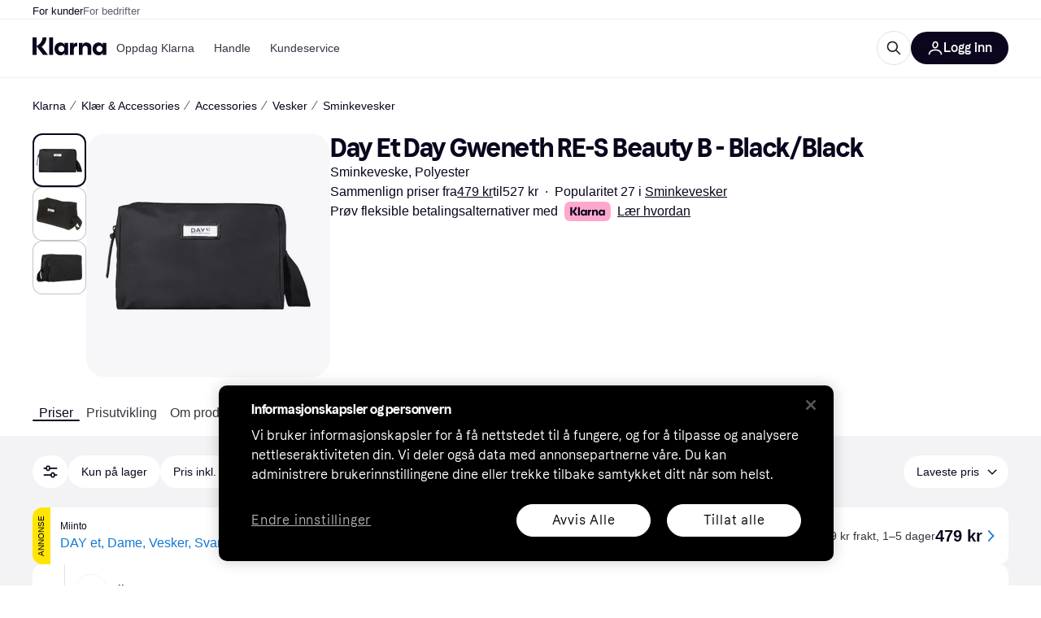

--- FILE ---
content_type: application/javascript
request_url: https://owp.klarna.com/static/ProductList-8997c172.js
body_size: 24343
content:
"use strict";(self.__LOADABLE_LOADED_CHUNKS__=self.__LOADABLE_LOADED_CHUNKS__||[]).push([["91965"],{91793(e,t,r){r.d(t,{A:()=>n});let n={productBody:"SNvASk0_9u",noAdsContainer:"Nuzsrij_DK",bgContainer:"oHRtqrz5TA",showAds:"BLLevU1Ok0"}},73744(e,t,r){r.d(t,{z:()=>l});var n=r(97665),o=r(38401);let l=()=>{let e=(0,n.jE)();return()=>{e.invalidateQueries({predicate:e=>"home-last-added-products"===e.queryKey[1]}).catch(()=>{o.v.error("Error invalidating query for last added products")})}}},59330(e,t,r){r.d(t,{A:()=>n});let n=(e,t=0)=>{if(!e)return!1;let r=e.getBoundingClientRect(),{innerWidth:n,innerHeight:o}=window,{documentElement:l}=document,i=n||l.clientWidth,a=o||l.clientHeight,s=r.left<=i&&r.left+r.width>=0;return r.top<=a&&r.top+r.height>=t&&s}},9026(e,t,r){r.d(t,{A:()=>h});var n=r(74848),o=r(68726),l=r(77098),i=r(14701),a=r(59313);let s=e=>{var t,r;let{children:o,classification:l,productId:s,openInNewTab:c,to:u,onClick:d,title:p,rel:f}=e,b=function(e,t){if(null==e)return{};var r,n,o,l={};if("u">typeof Reflect&&Reflect.ownKeys){for(o=0,r=Reflect.ownKeys(e);o<r.length;o++)n=r[o],!(t.indexOf(n)>=0)&&Object.prototype.propertyIsEnumerable.call(e,n)&&(l[n]=e[n]);return l}if(l=function(e,t){if(null==e)return{};var r,n,o={},l=Object.getOwnPropertyNames(e);for(n=0;n<l.length;n++)r=l[n],!(t.indexOf(r)>=0)&&Object.prototype.propertyIsEnumerable.call(e,r)&&(o[r]=e[r]);return o}(e,t),Object.getOwnPropertySymbols)for(o=0,r=Object.getOwnPropertySymbols(e);o<r.length;o++)n=r[o],!(t.indexOf(n)>=0)&&Object.prototype.propertyIsEnumerable.call(e,n)&&(l[n]=e[n]);return l}(e,["children","classification","productId","openInNewTab","to","onClick","title","rel"]),m=e=>{d&&d(e)};return"TWO"===l||"UNCLASSIFIED"===l?(0,n.jsx)(i.A,{classification:l,productId:s,style:{height:"100%",width:"100%"},onClick:m,children:o}):(0,n.jsx)(a.A,(t=function(e){for(var t=1;t<arguments.length;t++){var r=null!=arguments[t]?arguments[t]:{},n=Object.keys(r);"function"==typeof Object.getOwnPropertySymbols&&(n=n.concat(Object.getOwnPropertySymbols(r).filter(function(e){return Object.getOwnPropertyDescriptor(r,e).enumerable}))),n.forEach(function(t){var n;n=r[t],t in e?Object.defineProperty(e,t,{value:n,enumerable:!0,configurable:!0,writable:!0}):e[t]=n})}return e}({href:u,title:p,onClick:m},b),r=r={rel:f,target:c?"_blank":void 0,children:o},Object.getOwnPropertyDescriptors?Object.defineProperties(t,Object.getOwnPropertyDescriptors(r)):(function(e,t){var r=Object.keys(e);if(Object.getOwnPropertySymbols){var n=Object.getOwnPropertySymbols(e);r.push.apply(r,n)}return r})(Object(r)).forEach(function(e){Object.defineProperty(t,e,Object.getOwnPropertyDescriptor(r,e))}),t))};var c=r(96540);let u=({children:e,isClickout:t,isCategoryOffer:r,isPaying:o=!0,classification:i,productId:a,name:u,url:d,onClick:p,sponsored:f,analyticsCategory:b,clickoutType:m,merchantId:h,merchantName:y,price:j,openInNewTab:O})=>{let g=(0,c.useMemo)(()=>({id:h,name:y}),[h,y]);return r?o?(0,n.jsx)(l.A,{analyticsCategory:b,callback:()=>null==p?void 0:p(),merchant:g,productId:a,productPrice:j,url:d,children:e}):(0,n.jsx)(s,{classification:i,openInNewTab:O,productId:a||"",rel:f?"nofollow":"",title:u,to:d,onClick:()=>null==p?void 0:p(),children:e}):t?(0,n.jsx)(l.A,{analyticsCategory:b,callback:()=>null==p?void 0:p(),clickoutType:m,merchant:g,productId:a,productPrice:j,rel:`nofollow ${f?"sponsored":""}`,url:d,children:e}):(0,n.jsx)(s,{classification:i,openInNewTab:O,productId:a||"",rel:f?"nofollow":"",title:u,to:d,onClick:()=>null==p?void 0:p(),children:e})};var d=r(26043),p=r(66879),f=r(86424);let b=e=>{if(void 0===e)return;let t=parseFloat(`${e}`);return Number.isNaN(t)?void 0:t};function m(e){for(var t=1;t<arguments.length;t++){var r=null!=arguments[t]?arguments[t]:{},n=Object.keys(r);"function"==typeof Object.getOwnPropertySymbols&&(n=n.concat(Object.getOwnPropertySymbols(r).filter(function(e){return Object.getOwnPropertyDescriptor(r,e).enumerable}))),n.forEach(function(t){var n;n=r[t],t in e?Object.defineProperty(e,t,{value:n,enumerable:!0,configurable:!0,writable:!0}):e[t]=n})}return e}let h=e=>{var t,r;let l=function(e){var t;let{name:r,price:o,classification:l,oldPrice:i,userAction:a,merchantName:s,rating:c,ratingCount:u,installmentPrice:m,isCategoryOffer:h,productId:y,brandLogoSrc:j,url:O,brandLogoAlt:g}=e,v=function(e,t){if(null==e)return{};var r,n,o,l={};if("u">typeof Reflect&&Reflect.ownKeys){for(o=0,r=Reflect.ownKeys(e);o<r.length;o++)n=r[o],!(t.indexOf(n)>=0)&&Object.prototype.propertyIsEnumerable.call(e,n)&&(l[n]=e[n]);return l}if(l=function(e,t){if(null==e)return{};var r,n,o={},l=Object.getOwnPropertyNames(e);for(n=0;n<l.length;n++)r=l[n],!(t.indexOf(r)>=0)&&Object.prototype.propertyIsEnumerable.call(e,r)&&(o[r]=e[r]);return o}(e,t),Object.getOwnPropertySymbols)for(o=0,r=Object.getOwnPropertySymbols(e);o<r.length;o++)n=r[o],!(t.indexOf(n)>=0)&&Object.prototype.propertyIsEnumerable.call(e,n)&&(l[n]=e[n]);return l}(e,["name","price","classification","oldPrice","userAction","merchantName","rating","ratingCount","installmentPrice","isCategoryOffer","productId","brandLogoSrc","url","brandLogoAlt"]),x=null==(t=(0,f.c5)("klarna_installments"))?void 0:t.enable_klarna_installments,P=(0,f.jj)("enable_product_card_user_list_action"),w=!l||"ONE"===l,{showInstallmentModal:E}=(0,d.z)({installment:m,url:O||"",classification:l||"ONE"}),A=P&&void 0===a&&y?(0,n.jsx)(p.A,{price:o,productId:y,productName:r}):void 0;return function(e){for(var t=1;t<arguments.length;t++){var r=null!=arguments[t]?arguments[t]:{},n=Object.keys(r);"function"==typeof Object.getOwnPropertySymbols&&(n=n.concat(Object.getOwnPropertySymbols(r).filter(function(e){return Object.getOwnPropertyDescriptor(r,e).enumerable}))),n.forEach(function(t){var n;n=r[t],t in e?Object.defineProperty(e,t,{value:n,enumerable:!0,configurable:!0,writable:!0}):e[t]=n})}return e}({name:r,price:b(o),oldPrice:b(i),userAction:P&&w?a||A:void 0,brandLogoAlt:j?g:void 0,brandLogoSrc:j||void 0,rating:b(c),ratingCount:void 0!==u?u||0:void 0,withBadge:!0,installmentPrice:x?m:void 0,onFooterAreaClick:E,onInstallmentPriceClick:E},v)}(e),i={analyticsCategory:e.analyticsCategory,classification:e.classification,clickoutType:e.clickoutType,isCategoryOffer:e.isCategoryOffer,isClickout:e.isClickout,isPaying:e.isPaying,merchantId:e.merchantId,merchantName:e.merchantName,name:e.name,price:e.price,productId:e.productId,openInNewTab:e.openInNewTab,sponsored:e.sponsored,url:e.url,onClick:e.onClick};return(0,n.jsx)(u,(t=m({},i),r=r={children:(0,n.jsx)(o.AAZ,m({},l))},Object.getOwnPropertyDescriptors?Object.defineProperties(t,Object.getOwnPropertyDescriptors(r)):(function(e,t){var r=Object.keys(e);if(Object.getOwnPropertySymbols){var n=Object.getOwnPropertySymbols(e);r.push.apply(r,n)}return r})(Object(r)).forEach(function(e){Object.defineProperty(t,e,Object.getOwnPropertyDescriptor(r,e))}),t))}},94013(e,t,r){r.d(t,{D:()=>l,_:()=>o}),r(62953),r(48408),r(14603),r(47566),r(98721),r(18111),r(7588);var n=r(66799);function o(e={},t){let r=new URLSearchParams;if(Object.entries(e).forEach(([e,t])=>{r.set(e,t.join(","))}),t){let n=e[t]?t:Object.keys(e)[0];r.set("selectedCategory",n)}return r}function l(e={},t){let r=(0,n.mk)("/pc"),i=o(e,t).toString();return`${r}${i?`?${i}`:""}`}},55507(e,t,r){r.d(t,{H:()=>x,I:()=>v}),r(62953),r(18111),r(7588),r(16280);var n=r(74848),o=r(38401),l=r(96540),i=r(9921);r(17642),r(58004),r(33853),r(45876),r(32475),r(15024),r(31698),r(33110),r(122);var a=r(94708);let s="attribute_memory_tooltip_state",c={},u={},d=new Set,p=()=>{var e;let t=a.Ay.get(s)||{},r={};Object.keys(t).forEach(e=>{let n=t[e];"object"==typeof n&&null!==n&&(r[e]={},Object.keys(n).forEach(t=>{let o=n[t],l=(0,i.Dv)(t);r[e][l]="show"===o||"dismissed"===o||"silenced"===o?o:"dismissed"}))}),c=r,JSON.stringify(t)!==JSON.stringify(r)&&a.Ay.set(s,r),null==(e=queueMicrotask)||e(()=>d.forEach(e=>e()))};"u">typeof window&&p(),"u">typeof window&&window.addEventListener("storage",e=>{e.key===s&&p()});let f=()=>c,b=()=>u,m=e=>(d.add(e),()=>d.delete(e)),h=e=>{try{c=e,a.Ay.set(s,c),d.forEach(e=>e())}catch(e){throw o.v.error("Failed to write tooltip state to storage",{error:e}),e}};function y(e){for(var t=1;t<arguments.length;t++){var r=null!=arguments[t]?arguments[t]:{},n=Object.keys(r);"function"==typeof Object.getOwnPropertySymbols&&(n=n.concat(Object.getOwnPropertySymbols(r).filter(function(e){return Object.getOwnPropertyDescriptor(r,e).enumerable}))),n.forEach(function(t){var n;n=r[t],t in e?Object.defineProperty(e,t,{value:n,enumerable:!0,configurable:!0,writable:!0}):e[t]=n})}return e}function j(e,t){return t=null!=t?t:{},Object.getOwnPropertyDescriptors?Object.defineProperties(e,Object.getOwnPropertyDescriptors(t)):(function(e,t){var r=Object.keys(e);if(Object.getOwnPropertySymbols){var n=Object.getOwnPropertySymbols(e);r.push.apply(r,n)}return r})(Object(t)).forEach(function(r){Object.defineProperty(e,r,Object.getOwnPropertyDescriptor(t,r))}),e}function O(e){return e&&"u">typeof Symbol&&e.constructor===Symbol?"symbol":typeof e}let g=(0,l.createContext)(null),v=({children:e})=>{let t=(0,l.useSyncExternalStore)(m,f,b),[r,u]=(0,l.useState)(!1);(0,l.useEffect)(()=>{u(!0)},[]);let p=(0,l.useMemo)(()=>{let e=(e,r,n)=>{var l;let a=(0,i.Dv)(e),s=null==(l=t[r])?void 0:l[a],c=n?"show":"dismissed";if(s===c)return;let u=j(y({},t),{[r]:j(y({},t[r]),{[a]:c})});try{h(u)}catch(t){o.v.error("Failed to update tooltip state",{payload:{attributeId:e,categoryId:r,showTooltip:n},error:t})}};return{setFor:e,dismiss:(t,r)=>{e(t,r,!1)},show:(t,r)=>{e(t,r,!0)},silence:(e,n)=>{var o;if(!r)return;let l=(0,i.Dv)(e);"silenced"===(null==(o=t[n])?void 0:o[l])||h(j(y({},t),{[n]:j(y({},t[n]),{[l]:"silenced"})}))},resetAll:()=>{c={},a.Ay.remove(s),d.forEach(e=>e())},resetAttribute:(e,r)=>{let n=(0,i.Dv)(e),o=t[r];if(o){var l;let{[n]:e}=o,i=function(e,t){if(null==e)return{};var r,n,o,l={};if("u">typeof Reflect&&Reflect.ownKeys){for(o=0,r=Reflect.ownKeys(e);o<r.length;o++)n=r[o],!(t.indexOf(n)>=0)&&Object.prototype.propertyIsEnumerable.call(e,n)&&(l[n]=e[n]);return l}if(l=function(e,t){if(null==e)return{};var r,n,o={},l=Object.getOwnPropertyNames(e);for(n=0;n<l.length;n++)r=l[n],!(t.indexOf(r)>=0)&&Object.prototype.propertyIsEnumerable.call(e,r)&&(o[r]=e[r]);return o}(e,t),Object.getOwnPropertySymbols)for(o=0,r=Object.getOwnPropertySymbols(e);o<r.length;o++)n=r[o],!(t.indexOf(n)>=0)&&Object.prototype.propertyIsEnumerable.call(e,n)&&(l[n]=e[n]);return l}(o,[(l=function(e,t){if("object"!==O(e)||null===e)return e;var r=e[Symbol.toPrimitive];if(void 0!==r){var n=r.call(e,t||"default");if("object"!==O(n))return n;throw TypeError("@@toPrimitive must return a primitive value.")}return("string"===t?String:Number)(e)}(n,"string"),"symbol"===O(l)?l:String(l))]);h(j(y({},t),{[r]:i}))}},shouldShowTooltip:(e,r)=>{var n;let o=(0,i.Dv)(e);return(null==(n=t[r])?void 0:n[o])==="show"},attributesRestored:(e,n,o)=>{if(!r)return;let l=y({},t),a=t[o]||{},s=!1;e.forEach(e=>{let t=(0,i.Dv)(e);a[t]?"silenced"===a[t]&&(l[o]||(l[o]=y({},a)),l[o][t]="show",s=!0):(l[o]||(l[o]=y({},a)),l[o][t]="show",s=!0)}),n.forEach(e=>{let t=(0,i.Dv)(e);"show"===a[t]&&(l[o]||(l[o]=y({},a)),l[o][t]="silenced",s=!0)}),s&&h(l)}}},[t,r]);return(0,n.jsx)(g.Provider,{value:p,children:e})},x=()=>{let e=(0,l.useContext)(g);if(!e)throw Error("useAttributeMemoryTooltipContext must be used within an AttributeMemoryTooltipProvider");return e}},16462(e,t,r){r.d(t,{w:()=>p,x:()=>f}),r(62953),r(18111),r(7588),r(20116),r(22489),r(61701),r(44114),r(13579);var n=r(18238),o=r(98865),l=r(61439),i=r(50544),a=r(27875),s=r(96540),c=r(28630),u=r(55507),d=r(9921);let p=()=>{let{attributes:e}=(0,l.L)(),{setFilters:t}=(0,o.O)(),r=(0,s.useRef)(!1),{categoryId:p}=(0,n.G)(),{params:f}=(0,a.s)(),[b,m]=(0,s.useState)([]),{attributesRestored:h}=(0,u.H)(),[y,j]=(0,s.useState)([]);(0,s.useEffect)(()=>{if(e&&e.length>0){var n;if(r.current)return;r.current=!0;let o=(0,i._W)(f).attributes;o&&o.length>0&&o.forEach(e=>{(0,d.Tg)(e.attributeId,e.optionIds[0],!0,p)});let l=null==(n=(0,c.n)())?void 0:n.attributes;if(l){let r=[],n=[];l.forEach(t=>{let o=e.find(e=>(0,d.Dv)(e.id)===t.attributeId&&t.categoryId===p);if(o){let e=o.filterOptions.filter(e=>"NOT_AVAILABLE"!==e.state).map(e=>e.id),l=t.optionIds.filter(t=>e.includes(t));l.length>0?r.push({attributeId:t.attributeId,optionIds:l,categoryId:t.categoryId}):n.push(t.attributeId)}});let i=r.filter(e=>{let t=null==o?void 0:o.find(t=>t.attributeId===e.attributeId);return!t||e.optionIds.some(e=>!t.optionIds.includes(e))});m(i),j(n),i.length>0&&t({attributes:i.map(e=>({attributeId:e.attributeId,optionIds:e.optionIds}))})}}},[e,t,p,f]),(0,s.useEffect)(()=>{r.current&&(b.length>0||y.length>0)&&(h(b.map(e=>e.attributeId),y,p),m([]),j([]))},[b,y,p,h])},f=e=>(0,s.useCallback)((t,r,n)=>{(0,d.Tg)(t.id,r,n,e)},[e])},67540(e,t,r){r.d(t,{N:()=>l});var n=r(96540),o=r(50443);let l=()=>{let{data:e}=(0,o.v)();return(0,n.useMemo)(()=>Object.keys((null==e?void 0:e.merchants)||{}).length,[null==e?void 0:e.merchants])}},30033(e,t,r){r.d(t,{A:()=>l});var n=r(74848),o=r(68726);let l=e=>{var t,r;let{ribbon:l,size:i}=e,a=function(e,t){if(null==e)return{};var r,n,o,l={};if("u">typeof Reflect&&Reflect.ownKeys){for(o=0,r=Reflect.ownKeys(e);o<r.length;o++)n=r[o],!(t.indexOf(n)>=0)&&Object.prototype.propertyIsEnumerable.call(e,n)&&(l[n]=e[n]);return l}if(l=function(e,t){if(null==e)return{};var r,n,o={},l=Object.getOwnPropertyNames(e);for(n=0;n<l.length;n++)r=l[n],!(t.indexOf(r)>=0)&&Object.prototype.propertyIsEnumerable.call(e,r)&&(o[r]=e[r]);return o}(e,t),Object.getOwnPropertySymbols)for(o=0,r=Object.getOwnPropertySymbols(e);o<r.length;o++)n=r[o],!(t.indexOf(n)>=0)&&Object.prototype.propertyIsEnumerable.call(e,n)&&(l[n]=e[n]);return l}(e,["ribbon","size"]);return l?(0,n.jsx)(o.ABk,(t=function(e){for(var t=1;t<arguments.length;t++){var r=null!=arguments[t]?arguments[t]:{},n=Object.keys(r);"function"==typeof Object.getOwnPropertySymbols&&(n=n.concat(Object.getOwnPropertySymbols(r).filter(function(e){return Object.getOwnPropertyDescriptor(r,e).enumerable}))),n.forEach(function(t){var n;n=r[t],t in e?Object.defineProperty(e,t,{value:n,enumerable:!0,configurable:!0,writable:!0}):e[t]=n})}return e}({withBadge:!0,preset:l.type,size:i},a),r=r={children:l.value},Object.getOwnPropertyDescriptors?Object.defineProperties(t,Object.getOwnPropertyDescriptors(r)):(function(e,t){var r=Object.keys(e);if(Object.getOwnPropertySymbols){var n=Object.getOwnPropertySymbols(e);r.push.apply(r,n)}return r})(Object(r)).forEach(function(e){Object.defineProperty(t,e,Object.getOwnPropertyDescriptor(r,e))}),t)):null}},98084(e,t,r){r.d(t,{Mp:()=>h,WR:()=>m,t4:()=>b}),r(62953);var n=r(90745),o=r(32300),l=r(97665),i=r(36832),a=r(50181),s=r(89119),c=r(38401),u=r(79120),d=r(80817),p=r(99930);let f="last-visited-products",b=e=>(0,n.L)({queryKey:[...(0,p.k9)(f),e],queryFn:async({pageParam:t=0})=>{let r=(0,a.P)(),n=(0,u.WC)({offset:t,limit:15,order:"desc"}),o=`/public/user/timeline/${e}/product${n}`;return(await r.get("user-edge-rest",o)).data},initialPageParam:0,getNextPageParam:e=>{var t;return null==e||null==(t=e.nextPage)?void 0:t.offset}}),m=()=>{var e,t;let{countryCode:r}=(0,d.A)(),n=(0,s.G)(i.CB);return(0,o.q)((e=function(e){for(var t=1;t<arguments.length;t++){var r=null!=arguments[t]?arguments[t]:{},n=Object.keys(r);"function"==typeof Object.getOwnPropertySymbols&&(n=n.concat(Object.getOwnPropertySymbols(r).filter(function(e){return Object.getOwnPropertyDescriptor(r,e).enumerable}))),n.forEach(function(t){var n;n=r[t],t in e?Object.defineProperty(e,t,{value:n,enumerable:!0,configurable:!0,writable:!0}):e[t]=n})}return e}({},b(r)),t=t={enabled:n},Object.getOwnPropertyDescriptors?Object.defineProperties(e,Object.getOwnPropertyDescriptors(t)):(function(e,t){var r=Object.keys(e);if(Object.getOwnPropertySymbols){var n=Object.getOwnPropertySymbols(e);r.push.apply(r,n)}return r})(Object(t)).forEach(function(r){Object.defineProperty(e,r,Object.getOwnPropertyDescriptor(t,r))}),e))},h=()=>{let e=(0,l.jE)();return()=>{e.invalidateQueries({predicate:e=>e.queryKey[1]===f}).catch(()=>{c.v.error("Error invalidating query for last visited products")})}}},62765(e,t,r){r.d(t,{B:()=>d});var n=r(18278),o=r(77399),l=r(58940),i=r(89119),a=r(51442),s=r(96540),c=r(48217),u=r(52746);let d=(e,t)=>{let r=(0,i.G)(t=>(0,l.Jq)(t,e)),d=(0,i.G)(l.k0),p=(0,i.j)(),f=(0,n.$)(),b=(0,a.n5)();return(0,s.useCallback)(({calledFrom:n,appCalledFrom:i,onClose:a,onOpen:s})=>{r?(p((0,l.Hm)(e)),c.A.trackEvent("Remove product from user list",{productKrn:(0,u.Hn)(e),productName:t})):r||b&&!(d.length<10)?(f({calledFrom:n,appCalledFrom:i,closeDialog:()=>null==a?void 0:a()}),null==s||s()):(p((0,l.UQ)(e)),p((0,o.X$)()),c.A.trackEvent("Add product to user list",{productKrn:(0,u.Hn)(e),productName:t}))},[r,b,d.length,p,e,t,f])}},31997(e,t,r){r.d(t,{A:()=>O}),r(18111),r(61701);var n=r(74848),o=r(68726),l=r(36832),i=r(58940),a=r(89119),s=r(93775),c=r(7191),u=r(20181),d=r.n(u),p=r(56050),f=r(96540),b=r(73744),m=r(48217),h=r(52746);let y=({list:e,productId:t,mobile:r})=>{let l=(0,a.j)(),s=(0,c.WD)(),u=(0,a.G)(r=>(0,i.Y0)(r)(e.id,t)),{products:y}=(0,p.xX)([t]),j=y[0],O=(0,b.z)(),g=(0,f.useMemo)(()=>({productRemovedFromList:s("PR.Notifications.UserList.PRODUCT_REMOVED_FROM_LIST"),addedToList:s("PR.Notifications.UserList.PRODUCT_ADDED_TO_LIST"),nameExists:s("PR.Notification.UserList.NAME_EXISTS"),errorNotificationMessage:s("PR.Notification.GENERAL_ERROR")}),[s]),v=d()(async()=>{u?await l((0,i.bg)(e.id,e.name,t,r,g)):await l((0,i.SR)(e.id,e.name,[t],r,g)),O(),m.A.trackEvent(u?"Remove product from user list":"Add product to user list",{productKrn:(0,h.Hn)(t),productName:null==j?void 0:j.name})},150);return(0,n.jsx)(o.W1t.Item,{as:"button",onClick:v,children:(0,n.jsx)(o.Sc0,{checked:u,label:e.name,size:"s",tabIndex:-1})})},j=[{name:i.Gm,reducer:i.Ay}],O=(0,s.M)(j)(({createList:e,productId:t,mobile:r})=>{let s=(0,a.G)(i.Fm),u=(0,a.G)(e=>(0,i.Jq)(e,t)),d=!(0,a.G)(l.CB)&&u;return(0,n.jsxs)(o.W1t,{kind:"secondary",children:[s&&s.map(e=>(0,n.jsx)(y,{list:e,mobile:r,productId:t},e.id)),(0,n.jsx)(o.W1t.Item,{as:"button",icon:d?(0,n.jsx)(o.YPx,{}):(0,n.jsx)(o.REV,{}),iconPosition:"left",onClick:e,children:(0,n.jsx)(o.EYj,{size:"s",children:(0,n.jsx)(c.Ay,{children:(null==s?void 0:s.length)>0?"PR.UserLists.CREATE_NEW_LIST":d?"PR.UserLists.REMOVE_PRODUCT":"PR.UserLists.ADD_TO_LIST"})})})]})})},26976(e,t,r){r.r(t),r.d(t,{default:()=>V}),r(62953),r(48408),r(14603),r(47566),r(98721),r(27495),r(44114);var n=r(74848),o=r(36832),l=r(55507),i=r(81541),a=r(18238),s=r(43040),c=r(63432),u=r(15725),d=r(21782),p=r(98084),f=r(1103),b=r(27916),m=r(86424),h=r(71885),y=r(14314),j=r(89119),O=r(24287),g=r(99627),v=r(93775),x=r(96540),P=r(93905),w=r(13156),E=r(66799),A=r(16170),S=r(20619),I=r(46182),R=r(11115);r(26910),r(18111),r(7588);var D=r(27531),k=r(69505),C=r(19627),_=r(55431),L=r(93555),T=r(27875),N=r(50544),B=r(66479);function H(e){for(var t=1;t<arguments.length;t++){var r=null!=arguments[t]?arguments[t]:{},n=Object.keys(r);"function"==typeof Object.getOwnPropertySymbols&&(n=n.concat(Object.getOwnPropertySymbols(r).filter(function(e){return Object.getOwnPropertyDescriptor(r,e).enumerable}))),n.forEach(function(t){var n;n=r[t],t in e?Object.defineProperty(e,t,{value:n,enumerable:!0,configurable:!0,writable:!0}):e[t]=n})}return e}let F=({children:e})=>{let t=(0,L.Z)(),{params:r}=(0,T.s)(),{categoryId:o}=(0,B.Ve)(),l=(0,C.l)(),[i,a]=(0,x.useState)(0),[c,d]=(0,x.useState)(0),p=(0,x.useRef)(!0),b=(0,j.G)(f.Hv),m=(0,j.j)(),{updateUserPreferences:h,userPreferences:y}=(0,u.H)(),[O,g]=(0,x.useState)(()=>{let e=(0,N._W)(r);return m((0,f.io)()),(0,s.$)(H({},e,y.SORT?{sort:y.SORT}:{},b?{merchants:[{merchantId:b,enabled:!0}]}:{}),o)}),v=(0,x.useCallback)(e=>{g(t=>(0,s.$)(H({},t,e),o)),e.sort&&h("SORT",e.sort)},[o,h]),P=(0,x.useDeferredValue)(O),w=(0,A.A)(P);return(0,x.useEffect)(()=>{let e=(0,s.n)(O,o),n=(0,N.c7)(e);if(r.toString()!==n.toString()){t({search:(0,T.$)((0,N.N2)(r),n).toString()},{replace:!0});let i=(0,_.c)((0,s.n)(w,o),e);p.current||i.forEach(e=>{l(e)})}p.current=!1,d((0,D.O)(e)),a((0,D.O)(e,["attributes"]))},[P]),(0,n.jsx)(k.Q.Provider,{value:{optimisticFilters:O,filters:P,setFilters:v,filterCountSheet:i,filterCountAll:c},children:e})};var G=r(10042),W=r(26180),M=r(74870),z=r(43574);r(20116);var U=r(94708);let Y=()=>{var e,t,r,s;let c=(0,j.j)(),u=(0,p.Mp)(),d=(0,j.G)(o.CB),f=(0,j.G)(h.Jk),{categoryId:b,productId:m}=(0,B.Ve)(),y=(0,A.A)(m),O=(0,M.sA)(),g=(0,x.useMemo)(()=>{var e,t,r,n,o,l,i,a,s;return{categoryId:null!=(e=null==O||null==(l=O.category)?void 0:l.id)?e:"",categoryName:null!=(t=null==O||null==(i=O.category)?void 0:i.name)?t:"",productId:m,productClassification:"ONE",productName:null!=(r=null==O||null==(a=O.product)?void 0:a.name)?r:"",brandName:null!=(n=null==O||null==(s=O.brand)?void 0:s.name)?n:"",breadcrumbs:null!=(o=null==O?void 0:O.breadCrumbs)?o:[]}},[m,null==O||null==(e=O.category)?void 0:e.id,null==O||null==(t=O.category)?void 0:t.name,null==O||null==(r=O.product)?void 0:r.name,null==O||null==(s=O.brand)?void 0:s.name,null==O?void 0:O.breadCrumbs]);return(0,x.useEffect)(()=>{if(m!==y)if(d)c((0,i.CD)(m)),u();else{var e;let t;f&&(e={productId:m,categoryId:b},(t=U.Ay.get(U.ml)||[]).find(t=>t.productId===e.productId)||(t=(t=[e,...t]).slice(0,8),U.Ay.set(U.ml,t)))}},[b,c,d,m,u,y,f]),(0,x.useEffect)(()=>{(0,w.X3)({event:"Criteo",CriteoPageType:"ProductPage",CriteoProductId:m})},[c,m]),(0,n.jsx)(a.z.Provider,{value:g,children:(0,n.jsx)(F,{children:(0,n.jsx)(l.I,{children:(0,n.jsx)(G.A,{})})},m)})};Y.getInitialProps=async({store:e,routeParams:t,queryClient:r,location:n,reactRouterContext:o})=>{var l,i,a,p;let h=e.getState(),{categoryName:j}=t,{categoryId:v,productId:x}=(0,B.jy)(t),w=(0,O.gI)();(0,b.aC)(),(0,B.$E)({categoryId:v,categoryName:j,pathname:n.pathname});let A=(0,m.c5)("pl").enable_good_time_to_buy;if(!(0,B.PT)(x))throw new g.nh;let D=(0,N._W)(new URLSearchParams(n.search)),k=(0,y.Ri)(h,P.yk),C=(0,u.o)(k).SORT,_=(0,f.Hv)(h),L=e=>(0,c.l)((0,s.$)(function(e){for(var t=1;t<arguments.length;t++){var r=null!=arguments[t]?arguments[t]:{},n=Object.keys(r);"function"==typeof Object.getOwnPropertySymbols&&(n=n.concat(Object.getOwnPropertySymbols(r).filter(function(e){return Object.getOwnPropertyDescriptor(r,e).enumerable}))),n.forEach(function(t){var n;n=r[t],t in e?Object.defineProperty(e,t,{value:n,enumerable:!0,configurable:!0,writable:!0}):e[t]=n})}return e}({},D,C?{sort:C}:{},e?{merchants:[{merchantId:e,enabled:!0}]}:{}),v)),T=L(_),H=[r.fetchQuery((0,W.Dn)(w,v,x)).catch(()=>null),r.fetchQuery((0,d.qx)(w,x,T)).catch(()=>null)];if(A&&x){let e=new URLSearchParams(n.search).get("dealPercent")||void 0;H.push(r.prefetchQuery((0,S.V)(x,e)))}x&&v&&[].push(r.prefetchQuery((0,I.w)(w,v,x)),R.A.load());let[F,G]=await Promise.all(H);if(_&&(null==G?void 0:G.offers.length)===0){let t=L();e.dispatch((0,f.io)()),await r.prefetchQuery((0,d.qx)(w,x,t))}if(null==F?void 0:F.redirect){o.url=F.redirect.location,o.status=F.redirect.status,r.removeQueries({queryKey:[W._K,w,v,x]});return}null==F||null==(l=F.product)||l.id;let M=null==F||null==(i=F.product)?void 0:i.path;(0,E.ys)(n.pathname,M),(0,z.d)(G),(null==G?void 0:G.offers.length)===0&&(null==G||G.excludedOffers.length),null==F||null==(p=F.commonData)||null==(a=p.head)||a.robots};let J=[{name:i.AQ,reducer:i.Ay},{name:f.L8,reducer:f.Ay}],V=(0,v.M)(J)(Y)},10042(e,t,r){r.d(t,{A:()=>W}),r(27495),r(62953),r(18111),r(22489);var n=r(74848),o=r(46942),l=r.n(o),i=r(68726),a=r(69734),s=r(16462),c=r(98865),u=r(67540),d=r(50443),p=r(74822),f=r(9372),b=r(27916),m=r(86424),h=r(5444),y=r(16078),j=r(69224),O=r(58081),g=r(79120),v=r(96540),x=r(3433),P=r(99930),w=r(48217),E=r(85558),A=r(39196),S=r(84969),I=r(16875),R=r(25557),D=r(24406),k=r(947),C=r(11115),_=r(34718),L=r(34674),T=r(91793),N=r(74870),B=r(7242),H=r(43574);let F=(0,h.i)({resolved:{},chunkName:()=>"components-productBelowTheFold-ProductBelowTheFold",isReady(e){let t=this.resolve(e);return!0===this.resolved[t]&&!!r.m[t]},importAsync:()=>r.e("19756").then(r.bind(r,97053)),requireAsync(e){let t=this.resolve(e);return this.resolved[t]=!1,this.importAsync(e).then(e=>(this.resolved[t]=!0,e))},requireSync(e){return r(this.resolve(e))},resolve:()=>97053},{renderForBots:!0,renderOnHash:!0,offset:500,lazyRenderId:B.HB,fallback:(0,n.jsx)(A.A,{})}),G=(0,P.Rq)({resolved:{},chunkName:()=>"components-retargetingPriceModal-RetargetingPriceModal",isReady(e){let t=this.resolve(e);return!0===this.resolved[t]&&!!r.m[t]},importAsync:()=>r.e("55812").then(r.bind(r,6578)),requireAsync(e){let t=this.resolve(e);return this.resolved[t]=!1,this.importAsync(e).then(e=>(this.resolved[t]=!0,e))},requireSync(e){return r(this.resolve(e))},resolve:()=>6578}),W=(0,v.memo)(()=>{var e,t,r,o;(0,y.s)(F);let h=(0,m.c5)("ads_settings").use_ads&&(0,m.c5)("ads_settings").use_sidebar_ads,P=(0,N.sA)(),{data:A}=(0,d.v)(),B=(null==P||null==(e=P.product)?void 0:e.id)||"",W=(0,u.N)(),M=null==A?void 0:A.offersSummary.minPriceInStock,{search:z}=(0,x.zy)(),U=(0,b.Ny)(),[Y,J]=(0,v.useState)(),V=!U,$=(0,g.Uv)(z)["ref-site"],{filters:q,setFilters:K}=(0,c.O)(),X=(0,v.useRef)(!1),Q=(0,v.useRef)(!1),Z="NATIONAL"===q.origin&&(null==A?void 0:A.offers.length)===0,ee=(0,H.d)(A),et=(0,v.useMemo)(()=>{var e,t;return null!=(e=null==A||null==(t=A.offers)?void 0:t.filter(e=>"AVAILABLE"===e.availability).length)?e:0},[null==A?void 0:A.offers]);(0,v.useEffect)(()=>{q.merchants&&0!==q.merchants.length||(Q.current=!1)},[q.merchants]),(0,v.useEffect)(()=>{q.merchants&&q.merchants.length>0&&0===et&&!Q.current&&(Q.current=!0,setTimeout(()=>{K({merchants:void 0})},250))},[q.merchants,et,K]),(0,v.useEffect)(()=>{if(Z&&!X.current&&!ee){X.current=!0;let e=(0,p.F)(null==A?void 0:A.filters,"af_ORIGIN","ALL");(null==e?void 0:e.count)&&e.count>0&&(K({origin:"ALL"}),w.A.setPageProperties({pdpState:"No national offers"}))}},[Z,B,K,null==A?void 0:A.filters,ee]);let er=null==P||null==(r=P.commonData)||null==(t=r.analytics)?void 0:t.templateTest;(0,E.A)(er);let en=(0,L.f)();(0,s.w)();let{inExperiment:eo,variation:el}=(0,j.rk)(O.tW,!1),ei=eo&&"1"===el;return(0,n.jsxs)("div",{children:[(0,n.jsxs)("div",{className:T.A.productBody,"data-productid":B,"data-retailer-count":W,id:"product-body",children:[(0,n.jsx)(S.A,{}),(0,n.jsxs)(i.mcf,{className:l()({[T.A.noAdsContainer]:!h&&!(ei&&!U)}),children:[(0,n.jsxs)(i.mcf.Main,{className:(0,a.jZ)(null==P||null==(o=P.category)?void 0:o.id),children:[(0,n.jsx)(D.A,{blocks:en,setVariantPickerView:J,variantPickerView:Y}),(0,n.jsx)(I.A,{}),(0,n.jsxs)(i.BJc,{rowGap:{base:"xxl",m:80},children:[(0,n.jsx)("div",{className:l()(T.A.bgContainer,{[T.A.showAds]:V&&h||!U&&ei}),children:(0,n.jsx)(R.A,{blocks:en,setVariantPickerView:J})}),(0,n.jsx)(C.A,{forceRender:(0,_.H)(A)}),(0,n.jsx)(F,{blocks:en})]})]}),V&&h?(0,n.jsx)(k.A,{}):!U&&ei?(0,n.jsx)(i.mcf.Aside,{}):null]})]}),$?(0,n.jsx)(G,{minPriceInStock:M,productId:B}):null,(0,n.jsx)(f.A,{})]},B)})},49204(e,t,r){r.d(t,{A:()=>l});var n=r(74848),o=r(68726);let l=function({id:e}){return(0,n.jsx)(o.azJ,{id:e,marginTop:{base:0,m:-60},position:"absolute"})}},947(e,t,r){r.d(t,{A:()=>s});var n=r(74848),o=r(68726),l=r(98459),i=r(11798),a=r(74870);let s=()=>{var e,t,r,s;let c=(0,a.sA)(),u=null==c||null==(e=c.category)?void 0:e.id,d=null==c||null==(t=c.product)?void 0:t.id,p=null==c||null==(r=c.product)?void 0:r.name,f=null==c?void 0:c.breadCrumbs,b=null==c||null==(s=c.brand)?void 0:s.name;return(0,n.jsx)(o.mcf.Aside,{style:{"--pr-header-offset":"60px"},children:(0,n.jsx)(l.A,{brandName:b,categoryId:u,getAd:e=>(0,i.e4)({inlist:!1,page:i.RX,pageId:`c(${u})`,position:e,paths:f}),productId:d,productName:p})})}},59356(e,t,r){r.d(t,{A:()=>i}),r(18111),r(61701);var n=r(74848),o=r(68726),l=r(9026);let i=()=>(0,n.jsxs)(n.Fragment,{children:[(0,n.jsx)(o.rrI,{disableAnimation:!0,heading:!0,size:"l"}),(0,n.jsx)(o.rrI,{maxWidth:550}),(0,n.jsx)(o.azJ,{marginTop:"m"}),(0,n.jsx)(o.jzO,{children:(0,n.jsx)(o.qlo,{loading:!0,loadingDelay:0,children:[1,2,3,4,5].map((e,t)=>(0,n.jsx)(l.A,{loading:!0},t))})}),(0,n.jsx)(o.cGx,{})]})},84969(e,t,r){r.d(t,{A:()=>f});var n=r(74848),o=r(45774),l=r(50443),i=r(74870),a=r(86424),s=r(52746);r(27495),r(18111),r(20116);var c=r(96540),u=r(3433),d=r(49263),p=r(16170);let f=()=>{var e;let t=(0,i.ox)(),{data:r}=(0,l.v)(),f=(0,a.c5)("default_og_image"),b=null==r?void 0:r.images,m=null==b||null==(e=b[0])?void 0:e.id,h=m?(0,s.Hg)("single",[m]):f;return((()=>{var e,t,r,n,o,a,f,b,m,h,y,j,O,g;let v=(0,i.sA)(),x=(0,i.ox)(),P=(0,d.CA)(),{data:w}=(0,l.v)(),E=null==v||null==(e=v.product)?void 0:e.id,A=(0,p.A)(E),S=null==v||null==(t=v.category)?void 0:t.id,I=null==v||null==(r=v.category)?void 0:r.name,{search:R}=(0,u.zy)(),D=(0,p.A)(R),k=(0,c.useMemo)(()=>{var e,t,r,n,o,l,i,a,c,u,d,p,f,b,m;return{commonData:x,categoryName:I,categoryId:S,eventData:{productName:null==v||null==(e=v.product)?void 0:e.name,productKrn:E?(0,s.Hn)(E):void 0,productClass:"ONE",brandId:null==v||null==(t=v.brand)?void 0:t.id,brandName:null==v||null==(r=v.brand)?void 0:r.name,numberOfRatings:null==v||null==(n=v.reviewSummary)?void 0:n.count,ratingAverage:null==v||null==(o=v.reviewSummary)?void 0:o.average,ribbonType:null==v||null==(i=v.product)||null==(l=i.ribbon)?void 0:l.type,ribbonValue:null==v||null==(c=v.product)||null==(a=c.ribbon)?void 0:a.value,hasSponsoredOffer:!!(null==w?void 0:w.staticOffers.find(e=>e.labels.propertyLabels.includes("SPONSORED"))),isOnSale:(null==v||null==(d=v.product)||null==(u=d.ribbon)?void 0:u.type)==="PRICE_DROP"||(null==v||null==(f=v.product)||null==(p=f.ribbon)?void 0:p.type)==="PRICE_DROP_ABSOLUTE",numberOfMerchants:null==v||null==(m=v.commonData)||null==(b=m.analytics)?void 0:b.numberOfRetailers}}},[S,I,x,E,null==v||null==(n=v.brand)?void 0:n.id,null==v||null==(o=v.brand)?void 0:o.name,null==v||null==(f=v.commonData)||null==(a=f.analytics)?void 0:a.numberOfRetailers,null==v||null==(b=v.product)?void 0:b.name,null==v||null==(h=v.product)||null==(m=h.ribbon)?void 0:m.type,null==v||null==(j=v.product)||null==(y=j.ribbon)?void 0:y.value,null==v||null==(O=v.reviewSummary)?void 0:O.average,null==v||null==(g=v.reviewSummary)?void 0:g.count,null==w?void 0:w.staticOffers]);(0,c.useEffect)(()=>{(E!==A||R!==D)&&P(k)},[E,A,P,k,R,D])})(),t)?(0,n.jsx)(o.A,{commonData:t,fireTrackingEvent:!1,imageUrl:h}):null}},16875(e,t,r){r.d(t,{A:()=>P}),r(62953),r(18111),r(22489),r(61701),r(94490),r(20116);var n=r(74848),o=r(74870),l=r(86424),i=r(51442),a=r(79120),s=r(25858),c=r.n(s),u=r(96540),d=r(7191),p=r(59330),f=r(7242),b=r(46942),m=r.n(b),h=r(68726);function y(e){for(var t=1;t<arguments.length;t++){var r=null!=arguments[t]?arguments[t]:{},n=Object.keys(r);"function"==typeof Object.getOwnPropertySymbols&&(n=n.concat(Object.getOwnPropertySymbols(r).filter(function(e){return Object.getOwnPropertyDescriptor(r,e).enumerable}))),n.forEach(function(t){var n;n=r[t],t in e?Object.defineProperty(e,t,{value:n,enumerable:!0,configurable:!0,writable:!0}):e[t]=n})}return e}function j(e,t){return t=null!=t?t:{},Object.getOwnPropertyDescriptors?Object.defineProperties(e,Object.getOwnPropertyDescriptors(t)):(function(e,t){var r=Object.keys(e);if(Object.getOwnPropertySymbols){var n=Object.getOwnPropertySymbols(e);r.push.apply(r,n)}return r})(Object(t)).forEach(function(r){Object.defineProperty(e,r,Object.getOwnPropertyDescriptor(t,r))}),e}let O=({children:e,isLoading:t,scrollSection:r,loadingSection:o})=>(0,n.jsxs)("span",{className:m()("rCcc4w0lQm",{ONsqGlcrhe:t}),children:[e,t&&r===o&&(0,n.jsx)(h.aHM,{center:!1,delay:20})]}),g="reviews",v="priceHistory",x=({availableTabs:e,stickyNavigation:t,activeTabId:r})=>{let o=(0,d.WD)(),[l,i]=(0,u.useState)(),[a,s]=(0,f.de)(),c=(0,h.GuJ)(),p=(0,u.useRef)(null),b=!(0,h.GuJ)().m;(0,u.useEffect)(()=>{let t=p.current;if(t&&b){let n=e[r-1],o=t.querySelector(`[data-tab-id="${n}"]`);if(o){let e=o.offsetLeft,r=o.clientWidth;t.scrollTo({left:e-t.clientWidth/2+r/2,behavior:"smooth"})}}},[r,e,b]);let x={offers:o("PR.ProductTable.HEADER"),test:o("PR.ProductPage.ExternalTests.HEADING"),reviews:o("PR.ProductPage.TEST_AND_REVIEW_HEADING"),graph:o("PR.PriceGraph.HEADER"),info:o("PR.ProductDetails.HEADING"),features:o("PR.ProductFeatures.HEADING")},P=c.l?x:{offers:o("PR.ProductPageMenu.Mobile.PRICES"),test:o("PR.ProductPage.ExternalTests.HEADING"),reviews:o("PR.ProductPage.TEST_AND_REVIEW_HEADING"),graph:o("PR.PriceGraph.HEADER"),info:o("PR.ProductDetails.HEADING"),features:o("PR.ProductFeatures.HEADING")},w=e=>{a||(i(e),s(e))},E={isLoading:a,loadingSection:l},A=t?h.mcf:u.Fragment,S=m()("KgWIf43c0y",{YpOhDpPWc5:t});return(0,n.jsx)("div",{className:"QI2bIvqWgA",id:"product-listing-navigation",children:(0,n.jsx)("div",{className:S,children:(0,n.jsx)(A,{children:(0,n.jsx)(h.tUM,{activeTabId:r,initialActiveTabId:1,children:(0,n.jsxs)(h.tUM.List,{ref:p,borderless:!0,className:"x0jXrbVckc",children:[(0,n.jsx)(h.tUM.Item,{"data-tab-id":"offers",onClick:()=>w(x.offers),children:(0,n.jsx)(O,j(y({},E),{children:P.offers}))}),e.includes(g)&&(0,n.jsx)(h.tUM.Item,{"data-tab-id":g,onClick:()=>w(x.reviews),children:(0,n.jsx)(O,j(y({},E),{children:P.reviews}))}),e.includes(v)&&(0,n.jsx)(h.tUM.Item,{"data-tab-id":v,onClick:()=>w(x.graph),children:(0,n.jsx)(O,j(y({},E),{scrollSection:x.graph,children:P.graph}))}),(0,n.jsx)(h.tUM.Item,{"data-tab-id":"productInfo",onClick:()=>w(x.info),children:(0,n.jsx)(O,j(y({},E),{children:P.info}))}),(0,n.jsx)(h.tUM.Item,{"data-tab-id":"productFeatures",onClick:()=>w(x.features),children:(0,n.jsx)(O,j(y({},E),{children:P.features}))})]})})})})})},P=()=>{var e;let[t,r]=(0,u.useState)(!1),[s,b]=(0,u.useState)(1),m=(0,d.WD)(),h=(0,l.jj)("disable_product_reviews"),y=(0,i.yB)("priceHistoryPL"),j=(0,o.sA)(),O=Number(null==j||null==(e=j.reviewSummary)?void 0:e.count)>0,g=Object.entries({offers:!0,reviews:!h&&O,priceHistory:y,productInfo:!0,productFeatures:!0}).filter(([,e])=>e).map(([e])=>e),v=(0,u.useCallback)(()=>{{let e={offers:document.getElementById("product-listing-navigation"),reviews:document.getElementById((0,a.aD)(m("PR.ProductPage.TEST_AND_REVIEW_HEADING"))),priceHistory:document.getElementById((0,a.aD)(m("PR.PriceGraph.HEADER"))),productInfo:document.getElementById((0,a.aD)(m("PR.ProductDetails.HEADING"))),productFeatures:document.getElementById((0,a.aD)(m("PR.ProductFeatures.HEADING")))};r(!(0,p.A)(e.offers,f.uF));let t=[...g].reverse().find(t=>{var r;let n;return e[t]&&!!(null==(n=null==(r=e[t])?void 0:r.getBoundingClientRect())?void 0:n.top)&&n.top<=f.uF});b((t&&g.indexOf(t)||0)+1)}},[g,m]),P=c()(v,100);return(0,u.useEffect)(()=>(window.addEventListener("scroll",P),()=>{window.removeEventListener("scroll",P)}),[P]),(0,n.jsx)(x,{activeTabId:s,availableTabs:g,stickyNavigation:t})}},25557(e,t,r){r.d(t,{A:()=>b});var n=r(74848),o=r(68726),l=r(49204),i=r(69224),a=r(58081),s=r(79120),c=r(99930),u=r(7191),d=r(38090);let p=(0,c.Rq)({resolved:{},chunkName:()=>"features-searchCompare-modules-productDetailOffers-blocks-pricerunner-OfferListBlockRenderer",isReady(e){let t=this.resolve(e);return!0===this.resolved[t]&&!!r.m[t]},importAsync:()=>Promise.all([r.e("66564"),r.e("76736"),r.e("15843")]).then(r.bind(r,49043)),requireAsync(e){let t=this.resolve(e);return this.resolved[t]=!1,this.importAsync(e).then(e=>(this.resolved[t]=!0,e))},requireSync(e){return r(this.resolve(e))},resolve:()=>49043}),f=(0,c.Rq)({resolved:{},chunkName:()=>"features-searchCompare-modules-productDetailOffers-blocks-klarna-OfferListBlockRenderer",isReady(e){let t=this.resolve(e);return!0===this.resolved[t]&&!!r.m[t]},importAsync:()=>Promise.all([r.e("66564"),r.e("76736"),r.e("4257")]).then(r.bind(r,18975)),requireAsync(e){let t=this.resolve(e);return this.resolved[t]=!1,this.importAsync(e).then(e=>(this.resolved[t]=!0,e))},requireSync(e){return r(this.resolve(e))},resolve:()=>18975}),b=({blocks:e,setVariantPickerView:t})=>{let r=(0,u.WD)(),{inExperiment:c,variation:b}=(0,i.rk)(a.tW);return(0,n.jsxs)(o.mcf.FullWidth,{children:[(0,n.jsx)(l.A,{id:(0,s.aD)(r("PR.ProductTable.HEADER"))}),(0,n.jsx)(d.J,{setVariantPickerView:t}),(0,n.jsx)(o.azJ,{paddingX:{base:"s",m:"xxl",l:"none"},children:c&&"1"===b?(0,n.jsx)(f,{blocks:e}):(0,n.jsx)(p,{blocks:e})})]})}},38090(e,t,r){r.d(t,{J:()=>A}),r(18111),r(61701);var n=r(74848),o=r(60226),l=r(68726),i=r(18238),a=r(98865),s=r(50443),c=r(74822),u=r(7191),d=r(75543),p=r(251);let f=()=>{var e;let t=(0,u.WD)(),{data:r}=(0,s.v)(),{optimisticFilters:o}=(0,a.O)(),f=(0,d.E)(),{brandName:b}=(0,i.G)(),m=(0,c.F)(null==r?void 0:r.filters,"af_MERCHANT_LABEL","CERTIFIED");return(null==m?void 0:m.state)==="NOT_AVAILABLE"?null:(0,n.jsxs)(p.q,{active:null==(e=o.merchantLabels)?void 0:e.includes("CERTIFIED"),onClick:()=>f("CERTIFIED"),children:[t("PR.Certified.BRAND",{brand:b}),(0,n.jsx)(l._V3,{alt:t("PR.Certified.Reseller.LABEL"),height:28,src:"/images/site-gui/design/certified_gray.svg",sx:{marginRight:-8},width:28})]})};var b=r(40397),m=r(96923),h=r(60970),y=r(44861),j=r(73369),O=r(5267),g=r(696),v=r(34113);let x=({children:e,onClick:t,isActive:r})=>(0,n.jsx)(l.u49,{backgroundColor:"grayscale0",borderRadius:"full",hoverBackgroundColor:"none",hoverBorderColor:"border100",icon:(0,n.jsx)(l.D3D,{color:r?void 0:"text-primary",size:"s"}),iconPosition:"right",size:"s",textColor:"text-primary",textWeight:"normal",onClick:t,children:e});var P=r(61439),w=r(74870),E=r(86424);let A=({setVariantPickerView:e})=>{let t=(0,u.WD)(),r=!(0,l.GuJ)().l,{attributes:i}=(0,P.L)(),{optimisticFilters:s}=(0,a.O)(),c=i&&i.length>0,d=(0,E.c5)("pl").show_xmas_delivery,p=(0,w.sA)(),A=null==p?void 0:p.productGroup,S=t("PR.ProductPage.Header.VERSIONS"),I=t=>{e(t)};return(0,n.jsx)(o.A,{mobileOnly:!0,showFadeIndicators:!0,children:(0,n.jsxs)(l.BJc,{alignY:"center",direction:"horizontal",gap:{base:"s",l:"sm"},paddingY:{base:"m",l:"l"},wrap:!1,children:[(0,n.jsx)(y.l,{}),r&&!!A&&(0,n.jsx)(x,{onClick:()=>I("productGroup"),children:S}),r&&c&&(null==i?void 0:i.map(e=>{let t=(0,v.zc)(e,s);return(0,v.Ae)(e)?(0,n.jsx)(x,{isActive:!!t,onClick:()=>I(null==e?void 0:e.id),children:t||(null==e?void 0:e.name)},e.id):null})),r&&(0,n.jsx)(j.C,{}),(0,n.jsx)(O.K,{}),(0,n.jsx)(h.p,{}),(0,n.jsx)(b.I,{}),(0,n.jsx)(f,{}),d&&(0,n.jsx)(g.A,{}),(0,n.jsx)(m.M,{}),!r&&(0,n.jsx)(l.azJ,{sx:{flex:1}}),!r&&(0,n.jsx)(j.C,{})]})})}},24406(e,t,r){r.d(t,{A:()=>e5}),r(89463),r(62953),r(18111),r(61701);var n=r(74848),o=r(92342),l=r(64271),i=r(68726),a=r(715),s=r(87892),c=r(50443),u=r(96540);let d=()=>{let{data:e}=(0,c.v)();return(0,u.useMemo)(()=>null==e?void 0:e.images,[e])};var p=r(43185),f=r(74870),b=r(57927),m=r(86424),h=r(24287),y=r(7191),j=r(7242);r(20116);var O=r(59313);r(22489);var g=r(61439),v=r(55507);let x=e=>{var t,r;let{children:o,attributeId:l,categoryId:a,mode:s}=e,c=function(e,t){if(null==e)return{};var r,n,o,l={};if("u">typeof Reflect&&Reflect.ownKeys){for(o=0,r=Reflect.ownKeys(e);o<r.length;o++)n=r[o],!(t.indexOf(n)>=0)&&Object.prototype.propertyIsEnumerable.call(e,n)&&(l[n]=e[n]);return l}if(l=function(e,t){if(null==e)return{};var r,n,o={},l=Object.getOwnPropertyNames(e);for(n=0;n<l.length;n++)r=l[n],!(t.indexOf(r)>=0)&&Object.prototype.propertyIsEnumerable.call(e,r)&&(o[r]=e[r]);return o}(e,t),Object.getOwnPropertySymbols)for(o=0,r=Object.getOwnPropertySymbols(e);o<r.length;o++)n=r[o],!(t.indexOf(n)>=0)&&Object.prototype.propertyIsEnumerable.call(e,n)&&(l[n]=e[n]);return l}(e,["children","attributeId","categoryId","mode"]),d=(0,y.WD)(),{dismiss:p,silence:f,shouldShowTooltip:b}=(0,v.H)(),m=(0,u.useCallback)(()=>{f(l,a)},[f,l,a]),h=(0,u.useCallback)(()=>{p(l,a)},[p,l,a]);return(0,u.useEffect)(()=>{let e=setTimeout(m,1e4);return()=>clearTimeout(e)},[m]),(0,n.jsx)(i.m_M,(t=function(e){for(var t=1;t<arguments.length;t++){var r=null!=arguments[t]?arguments[t]:{},n=Object.keys(r);"function"==typeof Object.getOwnPropertySymbols&&(n=n.concat(Object.getOwnPropertySymbols(r).filter(function(e){return Object.getOwnPropertyDescriptor(r,e).enumerable}))),n.forEach(function(t){var n;n=r[t],t in e?Object.defineProperty(e,t,{value:n,enumerable:!0,configurable:!0,writable:!0}):e[t]=n})}return e}({disableOutsideClick:!0,withArrow:!0,content:(0,n.jsxs)(i.BJc,{alignY:"center",direction:"horizontal",gap:"m",children:[(0,n.jsx)(i.EYj,{children:d("PR.AttributeMemoryTooltip.CHOICE_PRESELECTED")}),(0,n.jsx)(i.K0,{"aria-label":d("FAB.Global.CLOSE")||"Close",backgroundColor:"background-inverse",borderColor:"textPrimary",color:"text-primary-inverse",hoverBackgroundColor:"primary-action-hover",icon:i.w0d,textColor:"text-inverse",onClick:h})]}),delay:1e3,offset:{mainAxis:10,crossAxis:10},open:b(l,a),position:"right-end",useHover:!1,width:"auto",wrapperProps:{sx:{width:"dropdown"===s?"100%":"fit-content"}}},c),r=r={children:o},Object.getOwnPropertyDescriptors?Object.defineProperties(t,Object.getOwnPropertyDescriptors(r)):(function(e,t){var r=Object.keys(e);if(Object.getOwnPropertySymbols){var n=Object.getOwnPropertySymbols(e);r.push.apply(r,n)}return r})(Object(r)).forEach(function(e){Object.defineProperty(t,e,Object.getOwnPropertyDescriptor(r,e))}),t))};var P=r(18238),w=r(98865),E=r(34113);let A=({attributeFilter:e,categoryId:t,selectedItemsFound:r,allOptionsLabel:o,onSelect:l})=>{let a=(0,y.WD)(),s=(0,E.Qs)(e,l),{silence:c}=(0,v.H)(),u=[{id:"all",value:o},...(0,E.Yk)(e).map(e=>({id:e.id,value:e.name,disabled:"NOT_AVAILABLE"===e.state}))],d=(null==r?void 0:r.id)||"all";return(0,n.jsx)(i.azJ,{maxWidth:420,children:(0,n.jsx)(x,{attributeId:e.id,categoryId:t,wrapperProps:{sx:{width:"100%"}},children:(0,n.jsx)(i.l6P,{fullWidth:!0,label:e.name,nativeItemThreshold:15,options:u,selected:d,staticLabel:"all"!==d?null==r?void 0:r.name:a("PR.ProductPage.AttributeFilters.SELECT",{attributeName:e.name}),onSelect:r=>{let n=String(r.id);s(n,"all"!==r.id),"all"===n&&c(e.id,t)}})})})},S=e=>{var t,r;let{attributeFilter:o,selectedItemsFound:l,allOptionsLabel:a,type:s,truncate:c=!0,onShowMore:u,onSelect:d}=e,p=function(e,t){if(null==e)return{};var r,n,o,l={};if("u">typeof Reflect&&Reflect.ownKeys){for(o=0,r=Reflect.ownKeys(e);o<r.length;o++)n=r[o],!(t.indexOf(n)>=0)&&Object.prototype.propertyIsEnumerable.call(e,n)&&(l[n]=e[n]);return l}if(l=function(e,t){if(null==e)return{};var r,n,o={},l=Object.getOwnPropertyNames(e);for(n=0;n<l.length;n++)r=l[n],!(t.indexOf(r)>=0)&&Object.prototype.propertyIsEnumerable.call(e,r)&&(o[r]=e[r]);return o}(e,t),Object.getOwnPropertySymbols)for(o=0,r=Object.getOwnPropertySymbols(e);o<r.length;o++)n=r[o],!(t.indexOf(n)>=0)&&Object.prototype.propertyIsEnumerable.call(e,n)&&(l[n]=e[n]);return l}(e,["attributeFilter","selectedItemsFound","allOptionsLabel","type","truncate","onShowMore","onSelect"]),f=(0,y.WD)(),b=(0,i.QsY)({base:3,l:5,xxl:7}),m=(0,E.Qs)(o,d),{silence:h}=(0,v.H)(),{categoryId:j}=(0,P.G)(),O=o.filterOptions.filter(e=>"NOT_AVAILABLE"!==e.state),g=O.length>0;if(c&&!g)return null;let x=c?O:(0,E.Yk)(o),w=(null==l?void 0:l.id)||"all",A=c&&x.length>b,S=A?b:o.filterOptions.length,I=x.slice(0,S),R=x.slice(S).find(e=>e.id===w);return R&&(I[I.length-1]=R),(0,n.jsx)(i.azJ,(t=function(e){for(var t=1;t<arguments.length;t++){var r=null!=arguments[t]?arguments[t]:{},n=Object.keys(r);"function"==typeof Object.getOwnPropertySymbols&&(n=n.concat(Object.getOwnPropertySymbols(r).filter(function(e){return Object.getOwnPropertyDescriptor(r,e).enumerable}))),n.forEach(function(t){var n;n=r[t],t in e?Object.defineProperty(e,t,{value:n,enumerable:!0,configurable:!0,writable:!0}):e[t]=n})}return e}({},p),r=r={children:(0,n.jsxs)(i.MDE,{multiSelect:!0,wrap:!0,selectedItem:[w],onChange:e=>{let t=e.target.value;m(t,e.target.checked),"all"===t&&h(o.id,j)},children:[(0,n.jsx)(i.MDE.Item,{value:"all",children:a},"all"),I.map(e=>"COLOR"===s?(0,n.jsx)(i.MDE.Item,{disabled:"NOT_AVAILABLE"===e.state,value:e.id,children:(0,n.jsx)(i.MDE.ColorOption,{color:parseInt(e.id,10),colorName:e.name})},e.id):(0,n.jsx)(i.MDE.Item,{disabled:"NOT_AVAILABLE"===e.state,disabledBackgroundColor:"grayscale10",disabledBorderColor:"grayscale20",value:e.id,children:e.name},`${e.name}-${e.state}`)),A&&(0,n.jsx)(i.ffE,{"aria-label":f("PR.Global.SHOW_MORE"),onClick:()=>null==u?void 0:u(o.id),children:(0,n.jsx)(i.el4,{})})]})},Object.getOwnPropertyDescriptors?Object.defineProperties(t,Object.getOwnPropertyDescriptors(r)):(function(e,t){var r=Object.keys(e);if(Object.getOwnPropertySymbols){var n=Object.getOwnPropertySymbols(e);r.push.apply(r,n)}return r})(Object(r)).forEach(function(e){Object.defineProperty(t,e,Object.getOwnPropertyDescriptor(r,e))}),t))},I=e=>{let{attributeFilter:t,truncate:r=!0,onShowMore:o,onSelect:l,type:a}=e,s=function(e,t){if(null==e)return{};var r,n,o,l={};if("u">typeof Reflect&&Reflect.ownKeys){for(o=0,r=Reflect.ownKeys(e);o<r.length;o++)n=r[o],!(t.indexOf(n)>=0)&&Object.prototype.propertyIsEnumerable.call(e,n)&&(l[n]=e[n]);return l}if(l=function(e,t){if(null==e)return{};var r,n,o={},l=Object.getOwnPropertyNames(e);for(n=0;n<l.length;n++)r=l[n],!(t.indexOf(r)>=0)&&Object.prototype.propertyIsEnumerable.call(e,r)&&(o[r]=e[r]);return o}(e,t),Object.getOwnPropertySymbols)for(o=0,r=Object.getOwnPropertySymbols(e);o<r.length;o++)n=r[o],!(t.indexOf(n)>=0)&&Object.prototype.propertyIsEnumerable.call(e,n)&&(l[n]=e[n]);return l}(e,["attributeFilter","truncate","onShowMore","onSelect","type"]),c=(0,y.WD)(),{optimisticFilters:d}=(0,w.O)(),{categoryId:p}=(0,P.G)(),f=c("PR.Global.filters.ALL_OPTIONS"),{isDesktop:b}=(0,i.UgS)(),m=(0,u.useMemo)(()=>{var e;let r=null==d||null==(e=d.attributes)?void 0:e.find(e=>e.attributeId===(0,E.Yy)(t.id));return t.filterOptions.find(e=>e.id===(null==r?void 0:r.optionIds[0]))},[d,t]);return(0,E.Ae)(t)?"ATTRIBUTE"===t.type&&b?(0,n.jsx)(A,{allOptionsLabel:f,attributeFilter:t,categoryId:p,selectedItemsFound:m,onSelect:l}):(0,n.jsx)(x,{attributeId:t.id,categoryId:p,mode:"selector",children:(0,n.jsx)(S,function(e){for(var t=1;t<arguments.length;t++){var r=null!=arguments[t]?arguments[t]:{},n=Object.keys(r);"function"==typeof Object.getOwnPropertySymbols&&(n=n.concat(Object.getOwnPropertySymbols(r).filter(function(e){return Object.getOwnPropertyDescriptor(r,e).enumerable}))),n.forEach(function(t){var n;n=r[t],t in e?Object.defineProperty(e,t,{value:n,enumerable:!0,configurable:!0,writable:!0}):e[t]=n})}return e}({allOptionsLabel:f,attributeFilter:t,selectedItemsFound:m,truncate:r,type:a,onSelect:l,onShowMore:o},s))}):null},R=e=>{var t,r;let{name:o,href:l,imageId:a,imageSrc:s,price:c}=e,u=function(e,t){if(null==e)return{};var r,n,o,l={};if("u">typeof Reflect&&Reflect.ownKeys){for(o=0,r=Reflect.ownKeys(e);o<r.length;o++)n=r[o],!(t.indexOf(n)>=0)&&Object.prototype.propertyIsEnumerable.call(e,n)&&(l[n]=e[n]);return l}if(l=function(e,t){if(null==e)return{};var r,n,o={},l=Object.getOwnPropertyNames(e);for(n=0;n<l.length;n++)r=l[n],!(t.indexOf(r)>=0)&&Object.prototype.propertyIsEnumerable.call(e,r)&&(o[r]=e[r]);return o}(e,t),Object.getOwnPropertySymbols)for(o=0,r=Object.getOwnPropertySymbols(e);o<r.length;o++)n=r[o],!(t.indexOf(n)>=0)&&Object.prototype.propertyIsEnumerable.call(e,n)&&(l[n]=e[n]);return l}(e,["name","href","imageId","imageSrc","price"]),d=(0,i.QsY)({base:!0,l:!1}),p=a||s;return(0,n.jsx)(i.ufh,(t=function(e){for(var t=1;t<arguments.length;t++){var r=null!=arguments[t]?arguments[t]:{},n=Object.keys(r);"function"==typeof Object.getOwnPropertySymbols&&(n=n.concat(Object.getOwnPropertySymbols(r).filter(function(e){return Object.getOwnPropertyDescriptor(r,e).enumerable}))),n.forEach(function(t){var n;n=r[t],t in e?Object.defineProperty(e,t,{value:n,enumerable:!0,configurable:!0,writable:!0}):e[t]=n})}return e}({as:O.A,className:"WNBGklqoif",paddingX:d?12:"m",paddingY:d?"s":12},u),r=r={href:l,children:(0,n.jsxs)(i.BJc,{direction:"horizontal",gap:"sm",wrap:!1,children:[p?(0,n.jsx)(i.X$y,{borderRadius:"sm",id:a,imageSrc:s,size:"48"}):null,(0,n.jsxs)(i.azJ,{children:[(0,n.jsx)(i.EYj,{children:o}),(0,n.jsx)(i.gmi,{className:"du681FC_xI",price:c,weight:"bold"})]})]})},Object.getOwnPropertyDescriptors?Object.defineProperties(t,Object.getOwnPropertyDescriptors(r)):(function(e,t){var r=Object.keys(e);if(Object.getOwnPropertySymbols){var n=Object.getOwnPropertySymbols(e);r.push.apply(r,n)}return r})(Object(r)).forEach(function(e){Object.defineProperty(t,e,Object.getOwnPropertyDescriptor(r,e))}),t))},D="productGroup",k=({opened:e=!1,selectedView:t,onClose:r})=>{var o,l,a;let s=(0,f.sA)(),c=null==s?void 0:s.productGroup,u=null==s||null==(a=s.product)?void 0:a.id,{attributes:d}=(0,g.L)(),p=(0,y.WD)(),b=null==c?void 0:c.members.filter(e=>e.id!==u),m=p("PR.ProductPage.Header.VERSIONS"),h=[...c?[{title:m,id:D,options:(0,n.jsx)(i.sEr,{borderRadius:"l",children:null!=(o=null==b?void 0:b.map(e=>{var t;return(0,n.jsx)(R,{href:e.path,imageId:null==(t=e.image)?void 0:t.id,name:e.attributeValues[0],price:e.price.amount},e.id)}))?o:[]})}]:[],...null!=(l=null==d?void 0:d.map(e=>({title:e.name,id:e.id,options:()=>(0,n.jsx)(I,{attributeFilter:e,paddingBottom:"none",paddingTop:"none",truncate:!1,type:"COLOR"===e.type?"COLOR":"ATTRIBUTE",onSelect:r})})))?l:[]].find(e=>e.id===t),j=null==h?void 0:h.title;return(0,n.jsxs)(i.Xnq,{open:e,onClose:r,children:[(0,n.jsx)(i.Xnq.Header,{title:j}),(0,n.jsx)(i.Xnq.Body,{children:(0,n.jsx)(n.Fragment,{children:h&&(0,n.jsx)(n.Fragment,{children:"function"==typeof h.options?h.options():h.options})})})]})},C="IMAGE",_=[C,"ATTRIBUTE"],L=({member:e,isActive:t,displayMode:r})=>{var o,l,a;let s=r===C,c=e.attributeValues.join(", "),u=t?{}:{href:e.path};return(0,n.jsx)(i.m_M,{content:c,disable:!s,children:(0,n.jsx)(i.ffE,(l=function(e){for(var t=1;t<arguments.length;t++){var r=null!=arguments[t]?arguments[t]:{},n=Object.keys(r);"function"==typeof Object.getOwnPropertySymbols&&(n=n.concat(Object.getOwnPropertySymbols(r).filter(function(e){return Object.getOwnPropertyDescriptor(r,e).enumerable}))),n.forEach(function(t){var n;n=r[t],t in e?Object.defineProperty(e,t,{value:n,enumerable:!0,configurable:!0,writable:!0}):e[t]=n})}return e}({active:t,as:t?"span":O.A,borderWidth:t&&s?2:1},s?{height:90,padding:"s",backgroundColor:"transparent",hoverBackgroundColor:"transparent",borderRadius:"m"}:{height:50,borderRadius:"xl"},u),a=a={children:(0,n.jsxs)(i.BJc,{rowGap:"xs",children:[s?(0,n.jsx)(i.X$y,{id:null==(o=e.image)?void 0:o.id,name:e.name,size:48}):(0,n.jsx)("span",{children:c}),(0,n.jsx)(i.gmi,{color:!s&&t?"text-inverse":"text-primary",lineHeight:"xxs",price:e.price,size:"xs",sx:{textAlign:"center"},weight:"medium"})]})},Object.getOwnPropertyDescriptors?Object.defineProperties(l,Object.getOwnPropertyDescriptors(a)):(function(e,t){var r=Object.keys(e);if(Object.getOwnPropertySymbols){var n=Object.getOwnPropertySymbols(e);r.push.apply(r,n)}return r})(Object(a)).forEach(function(e){Object.defineProperty(l,e,Object.getOwnPropertyDescriptor(a,e))}),l))})},T=({productGroup:e,truncate:t=!0,onShowMore:r})=>{var o;let l=(0,f.sA)(),a=(0,i.QsY)({base:3,l:5,xxl:7}),s=null==l||null==(o=l.product)?void 0:o.id,c=(0,y.WD)();if(!e)return null;let{members:u,attributeValue:d,displayMode:p}=e,b=p===C;if(!_.includes(p))return null;let m=t&&u.length>a,h=m?a:u.length,j=u.slice(0,h),O=u.slice(h).find(e=>e.id===s);return O&&(j[j.length-1]=O),(0,n.jsxs)(i.BJc,{"aria-label":`${d}:`,direction:"horizontal",gap:"s",children:[j.map(e=>(0,n.jsx)(L,{attributeName:d,displayMode:p,isActive:s===e.id,member:e},e.id)),m&&(0,n.jsx)(i.ffE,{"aria-label":c("PR.Global.SHOW_ALL"),borderRadius:b?"l":void 0,height:p===C?90:50,width:p===C?64:void 0,onClick:()=>null==r?void 0:r(D),children:(0,n.jsx)(i.el4,{})})]})};var N=r(18278),B=r(36832),H=r(89119),F=r(80817),G=r(48217),W=r(52746),M=r(97286),z=r(45419),U=r(97665),Y=r(49597),J=r(50181),V=r(43604),$=r(38401),q=r(99930);let K="user-stock-watches",X=(0,q.Ib)((0,q.k9)(K),async e=>{var t;let r=(0,J.P)();return null==(t=(await r.get("user-edge-rest",`/public/stockwatch/${e}`)).data)?void 0:t.stockwatchList},{staleTime:V.Tr}),Q=()=>{let e=(0,U.jE)();return()=>{e.invalidateQueries({predicate:e=>e.queryKey[1]===K}).catch(()=>{$.v.error("Error invalidating query for user stock watches")})}},Z=({handleToggle:e,hasStockWatch:t})=>{let r=(0,y.WD)(),o=(0,i.DPo)(),l=(0,u.useContext)(i.OHQ.Context);return(0,n.jsx)(i.azJ,{backgroundColor:"background-primary",borderRadius:"l",elevation:{base:void 0,m:"m"},paddingLeft:"m",paddingRight:{base:"m",m:"l"},paddingY:"m",sx:l.m?void 0:{border:`1px solid ${o.color.border20}`},children:(0,n.jsxs)(i.eaZ,{children:[(0,n.jsx)(i.eaZ.Item,{alignY:"center",width:"fit-content",children:(0,n.jsx)(i.azJ,{backgroundColor:"brand60",borderRadius:"m",height:40,padding:"s",width:40,children:(0,n.jsx)(i.LW8,{color:"text-on-background"})})}),(0,n.jsxs)(i.eaZ.Item,{alignY:"center",children:[(0,n.jsxs)(i.EYj,{size:"s",weight:"bold",children:[(0,n.jsx)(i.Ft2,{mobile:!0,children:r("PR.StockWatch.Box.HEADING_SHORT")}),(0,n.jsx)(i.Ft2,{desktop:!0,tablet:!0,children:r("PR.StockWatch.Box.HEADING")})]}),(0,n.jsxs)(i.EYj,{size:"s",children:[(0,n.jsx)(i.Ft2,{mobile:!0,children:r("PR.StockWatch.Box.TEXT_SHORT")}),(0,n.jsx)(i.Ft2,{desktop:!0,tablet:!0,children:r("PR.StockWatch.Box.TEXT")})]})]}),(0,n.jsxs)(i.eaZ.Item,{alignY:"center",width:"fit-content",children:[(0,n.jsx)(i.Ft2,{mobile:!0,children:(0,n.jsx)(i.dOG,{active:t,onChange:e})}),(0,n.jsx)(i.Ft2,{desktop:!0,tablet:!0,children:(0,n.jsx)(i.$nd,{height:36,size:"s",onClick:e,children:r(t?"PR.StockWatch.Box.Button.REMOVE":"PR.StockWatch.Box.Button.CREATE")})})]})]})})},ee=({handleToggle:e,hasStockWatch:t})=>{let r=(0,y.WD)(),[o,l]=(0,u.useState)(!0),a=(0,i.QsY)({base:!0,m:!1});return(0,n.jsx)(i.$Td,{buttonArea:(0,n.jsx)(i.o1X,{children:(0,n.jsx)(i.$nd,{fullWidth:!0,color:t?"text-primary":"brand",onClick:()=>e(),children:r(t?"PR.StockWatch.Box.Button.REMOVE":"PR.StockWatch.Box.Button.CREATE")})}),heading:a?r("PR.StockWatch.Box.HEADING"):"",open:o,padding:"l",position:"BOTTOM_LEFT",onClose:()=>l(!1),children:(0,n.jsx)(i.BJc,{alignY:"center",gap:"m",wrap:!1,children:(0,n.jsxs)(i.azJ,{children:[!a&&(0,n.jsx)(i.DZT,{level:4,children:r("PR.StockWatch.Box.HEADING")}),(0,n.jsx)(i.EYj,{align:a?"center":"left",children:r("PR.StockWatch.Box.TEXT")})]})})})},et=({productId:e,isToast:t})=>{let r,o,l,i,a,s=(0,y.WD)(),c=(0,N.$)(),d=(0,H.G)(B.CB),{countryCode:p}=(0,F.A)(),{data:f}=(()=>{var e,t;let{countryCode:r}=(0,F.A)(),n=(0,H.G)(B.CB),o=X(r);return(0,M.I)((e=function(e){for(var t=1;t<arguments.length;t++){var r=null!=arguments[t]?arguments[t]:{},n=Object.keys(r);"function"==typeof Object.getOwnPropertySymbols&&(n=n.concat(Object.getOwnPropertySymbols(r).filter(function(e){return Object.getOwnPropertyDescriptor(r,e).enumerable}))),n.forEach(function(t){var n;n=r[t],t in e?Object.defineProperty(e,t,{value:n,enumerable:!0,configurable:!0,writable:!0}):e[t]=n})}return e}({},o),t=t={enabled:n},Object.getOwnPropertyDescriptors?Object.defineProperties(e,Object.getOwnPropertyDescriptors(t)):(function(e,t){var r=Object.keys(e);if(Object.getOwnPropertySymbols){var n=Object.getOwnPropertySymbols(e);r.push.apply(r,n)}return r})(Object(t)).forEach(function(r){Object.defineProperty(e,r,Object.getOwnPropertyDescriptor(t,r))}),e))})(),{mutate:b}=(r=(0,H.j)(),o=Q(),(0,z.n)({mutationFn:async e=>{let t=(0,J.P)();await t.post("user-edge-rest","/public/stockwatch",e)},onSuccess:(e,t)=>{var n;r((0,Y.UI)({type:Y.ZE.POSITIVE,message:null==t||null==(n=t.messages)?void 0:n.success}))},onError:(e,t)=>{var n;r((0,Y.UI)({type:Y.ZE.ERROR,message:null==t||null==(n=t.messages)?void 0:n.error}))},onSettled:()=>{o()}})),{mutate:m}=(l=(0,H.j)(),i=(0,y.WD)(),a=Q(),(0,z.n)({mutationFn:async e=>{let t=(0,J.P)();await t.delete("user-edge-rest",`/public/stockwatch/${e}`)},onSuccess:()=>{l((0,Y.UI)({type:Y.ZE.POSITIVE,message:i("PR.StockWatch.REMOVED")}))},onError:()=>{l((0,Y.UI)({type:Y.ZE.ERROR,message:i("PR.Notification.GENERAL_ERROR")}))},onSettled:()=>{a()}})),{productName:h}=(0,P.G)(),j=null==f?void 0:f.find(t=>t.productId===e),O=!!j,g=null==j?void 0:j.id,v=(0,u.useMemo)(()=>({success:s("PR.StockWatch.Create.SUCCESS"),error:s("PR.Notification.GENERAL_ERROR")}),[s]),x=(0,u.useCallback)(()=>{let t={countryCode:p,productId:e,merchantIds:[],messages:v};if(d)b(t),G.A.trackEvent("Add stock watch for product",{productId:e,productName:h,productKrn:(0,W.Hn)(e)});else{let e={stockwatchRequest:function(e){for(var t=1;t<arguments.length;t++){var r=null!=arguments[t]?arguments[t]:{},n=Object.keys(r);"function"==typeof Object.getOwnPropertySymbols&&(n=n.concat(Object.getOwnPropertySymbols(r).filter(function(e){return Object.getOwnPropertyDescriptor(r,e).enumerable}))),n.forEach(function(t){var n;n=r[t],t in e?Object.defineProperty(e,t,{value:n,enumerable:!0,configurable:!0,writable:!0}):e[t]=n})}return e}({},t)};c({calledFrom:"StockWatch",showSignup:!0,text:s("PR.Signup.Modal.STOCK_WATCH_HEADING"),requestState:e})}},[p,e,v,d,c,s,b,h]),w=(0,u.useCallback)(()=>{O&&g?m(g):x()},[x,O,m,g]);return t?(0,n.jsx)(ee,{handleToggle:w,hasStockWatch:O}):(0,n.jsx)(Z,{handleToggle:w,hasStockWatch:O})};var er=r(77360);let en=({truncate:e=!0,onShowMore:t})=>{let{attributes:r}=(0,g.L)();return r?(0,n.jsx)(n.Fragment,{children:r.map(r=>(0,n.jsx)(I,{attributeFilter:r,truncate:e,type:"COLOR"===r.type?"COLOR":"ATTRIBUTE",onShowMore:t},r.id))}):null},eo=function({name:e,shouldRenderMeta:t}){let[r,o]=(0,u.useState)(!1),l=(0,i.QsY)({base:!!(e&&e.length>70),m:!!(e&&e.length>96)}),a=(0,i.QsY)({base:"56px",m:"72px"});return e?(0,n.jsx)(i.azJ,{paddingRight:"xxl",width:"100%",children:(0,n.jsx)(i.DZT,{itemProp:t?"name":void 0,level:1,lineClamp:2,marginBottom:"none",size:{base:"xs",m:"l"},sx:{overflow:"hidden",display:r?"block":"-webkit-box",maxHeight:r?"none":a,cursor:l&&!r?"pointer":"default"},weight:"heavy",onClick:()=>{l&&!r&&o(!0)},children:e})}):null};function el(){let e=(0,y.WD)()("PR.ProductPage.Header.PRODUCT_PRICE_LEVEL_CHEAPEST_EVER");return(0,n.jsx)(i.EYj,{size:"s",children:e})}function ei({productPriceLevel:e,currency:t}){let{locale:r}=(0,F.A)(),o=e.priceChange.absolute?(0,i.$gu)({locale:r,price:Math.abs(parseFloat(e.priceChange.absolute)),currency:t,options:{minimumFractionDigits:0,maximumFractionDigits:0}}):`${Math.floor(Math.abs(parseFloat(e.priceChange.percent)))}%`;return(0,n.jsx)(i.EYj,{size:"s",children:(0,n.jsx)(y.F4,{placeholders:{price:(0,n.jsx)(i.EYj,{inline:!0,weight:"bold",children:o},"deal-price")},children:"PR.ProductPage.Header.PRODUCT_PRICE_LEVEL_DEAL"})})}let ea=({type:e,productPriceLevel:t,currency:r})=>{switch(e){case"DEAL":if(t&&r)return(0,n.jsx)(ei,{currency:r,productPriceLevel:t});return;case"CHEAPEST_EVER":return(0,n.jsx)(el,{})}},es=()=>(0,n.jsxs)("svg",{fill:"none",height:"24px",viewBox:"0 0 32 33",width:"24px",xmlns:"http://www.w3.org/2000/svg",children:[(0,n.jsx)("title",{children:"Icon / Area Graph"}),(0,n.jsx)("path",{d:"M1.58038 7.84928L1.00001 7.15683L1 28.2098L29.5 28.2097L28.5 21.9312L24.7368 20.6337L21.925 21.9312L18.4375 20.6337L14.175 9.99782V7.15683L12.2184 6.20984H10.9792L9.9125 7.15683H9.1375H8.34694H7.5875H3.7125H1.47429L1.58038 7.84928Z",fill:"url(#paint0_linear_784_82700)"}),(0,n.jsx)("path",{d:"M4 28.2098L-1.90735e-06 28.2098L0.58182 0.209838L4 3.70984L4 28.2098Z",fill:"url(#paint1_linear_784_82700)"}),(0,n.jsx)("path",{d:"M30 27.2098L29.1956 24.947C28.1683 22.0569 25.0757 20.4588 22.124 21.2926V21.2926C18.823 22.225 15.4351 20.1174 14.8126 16.7442L14.5496 15.3186C14.4639 14.8545 14.4333 14.3819 14.4584 13.9106L14.5318 12.5336C14.7148 9.09767 11.9768 6.21195 8.53591 6.21446L2 6.21923",stroke:"url(#paint2_linear_784_82700)",strokeLinecap:"round",strokeLinejoin:"round",strokeWidth:"3.31"}),(0,n.jsxs)("defs",{children:[(0,n.jsxs)("linearGradient",{gradientUnits:"userSpaceOnUse",id:"paint0_linear_784_82700",x1:"16.3133",x2:"16.3133",y1:"-17.5645",y2:"28.21",children:[(0,n.jsx)("stop",{stopColor:"#FF96D4",stopOpacity:"0.48"}),(0,n.jsx)("stop",{offset:"1",stopColor:"#FF96D4",stopOpacity:"0"})]}),(0,n.jsxs)("linearGradient",{gradientUnits:"userSpaceOnUse",id:"paint1_linear_784_82700",x1:"0.4",x2:"4.37644",y1:"12.0223",y2:"12.3284",children:[(0,n.jsx)("stop",{stopColor:"white"}),(0,n.jsx)("stop",{offset:"1",stopColor:"white",stopOpacity:"0"})]}),(0,n.jsxs)("linearGradient",{gradientUnits:"userSpaceOnUse",id:"paint2_linear_784_82700",x1:"-19.8481",x2:"36.0036",y1:"-6.33253",y2:"18.0327",children:[(0,n.jsx)("stop",{stopColor:"#DF87D3"}),(0,n.jsx)("stop",{offset:"1",stopColor:"#A570F2"})]})]})]}),ec=()=>(0,n.jsxs)("svg",{fill:"none",height:"24px",style:{flexShrink:0},version:"1.1",viewBox:"0 0 24 24",width:"24px",xmlns:"http://www.w3.org/2000/svg",children:[(0,n.jsx)("title",{children:"Icon / Bar Graph"}),(0,n.jsx)("rect",{fill:"url(#paint0_linear_848_343)",height:"18.5185",rx:"1.875",width:"3.75",y:"5.33337"}),(0,n.jsx)("rect",{fill:"url(#paint1_linear_848_343)",height:"14.0741",rx:"1.875",width:"3.75",x:"6.75",y:"9.77783"}),(0,n.jsx)("rect",{fill:"url(#paint2_linear_848_343)",height:"23.7037",rx:"1.875",width:"3.75",x:"13.5",y:"0.148193"}),(0,n.jsx)("rect",{fill:"url(#paint3_linear_848_343)",height:"11.8519",rx:"1.875",width:"3.75",x:"20.25",y:"12"}),(0,n.jsxs)("defs",{children:[(0,n.jsxs)("linearGradient",{gradientUnits:"userSpaceOnUse",id:"paint0_linear_848_343",x1:"1.875",x2:"1.875",y1:"1.24402",y2:"23.8519",children:[(0,n.jsx)("stop",{stopColor:"#FF93C1"}),(0,n.jsx)("stop",{offset:"1",stopColor:"#986BF8"})]}),(0,n.jsxs)("linearGradient",{gradientUnits:"userSpaceOnUse",id:"paint1_linear_848_343",x1:"8.625",x2:"8.625",y1:"6.66992",y2:"23.8519",children:[(0,n.jsx)("stop",{stopColor:"#FF93C1"}),(0,n.jsx)("stop",{offset:"1",stopColor:"#986BF8"})]}),(0,n.jsxs)("linearGradient",{gradientUnits:"userSpaceOnUse",id:"paint2_linear_848_343",x1:"15.375",x2:"15.375",y1:"-5.08618",y2:"23.8519",children:[(0,n.jsx)("stop",{stopColor:"#FF93C1"}),(0,n.jsx)("stop",{offset:"1",stopColor:"#986BF8"})]}),(0,n.jsxs)("linearGradient",{gradientUnits:"userSpaceOnUse",id:"paint3_linear_848_343",x1:"22.125",x2:"22.125",y1:"9.38281",y2:"23.8519",children:[(0,n.jsx)("stop",{stopColor:"#FF93C1"}),(0,n.jsx)("stop",{offset:"1",stopColor:"#986BF8"})]})]})]}),eu=({type:e})=>{switch(e){case"DEAL":return(0,n.jsx)(ec,{});case"CHEAPEST_EVER":return(0,n.jsx)(es,{})}};function ed({currency:e,productId:t,productPriceLevel:r}){var o;let[l,a]=(0,j.de)(),s=(0,i.DPo)(),c=(0,y.WD)(),d=null!=(o=null==r?void 0:r.priceLevel)?o:"NONE",p=t?(0,W.Hn)(t):null,f=(0,i.UgS)();(0,u.useEffect)(()=>{"NONE"!==d&&G.A.setPageProperties({productPriceLevel:d})},[d,p]);let b={DEAL:c("PR.PriceGraph.HEADER"),CHEAPEST_EVER:c("PR.PriceGraph.HEADER")}[d],m=()=>{!l&&b&&a(b)};return f.isDesktop?(0,n.jsxs)(i.BJc,{alignY:"center",borderColor:"border40",borderRadius:"l",direction:"horizontal",gap:"m",marginTop:{base:"s",l:"none"},paddingRight:{l:"l"},paddingX:"m",paddingY:"sm",sx:b?{cursor:"pointer",transition:"background-color 200ms linear",":hover":{backgroundColor:s.color["background-primary-hover"]}}:void 0,width:{base:"auto",l:"fit-content"},wrap:!1,onClick:m,children:[(0,n.jsx)(eu,{type:d}),(0,n.jsx)(ea,{currency:e,productPriceLevel:r,type:d})]}):(0,n.jsxs)(i.BJc,{alignY:"center",direction:"horizontal",gap:"s",wrap:!1,onClick:m,children:[(0,n.jsx)(eu,{type:d}),(0,n.jsx)(ea,{currency:e,productPriceLevel:r,type:d})]})}var ep=r(20619);let ef=e=>{if(e)return e.nationalOffer.minPrice||e.internationalOffer.minPrice||e.minPriceInStock},eb=(e,t)=>!!e&&!!t&&e.amount===t.amount&&e.currency===t.currency;var em=r(77098);let eh=({price:e,offer:t,merchant:r})=>{let{productId:o}=(0,P.G)();return(0,n.jsx)(em.A,{merchant:r,productId:o,productPrice:e.amount,url:null==t?void 0:t.url,children:(0,n.jsx)(i.N_E,{as:"span",size:"inherit",children:(0,n.jsx)(i.gmi,{price:e,size:"inherit",weight:"bold"})})})},ey="rKCoHoUF9e",ej=({maxPrice:e,minPrice:t})=>{let r=(()=>{let{data:e}=(0,c.v)();return(0,u.useMemo)(()=>{var t;if(!e)return;let r=ef(e.offersSummary);if(!r||!(null==(t=e.offers)?void 0:t.length))return;let n=e.offers.find(e=>{var t;return eb(r,e.price)||eb(r,null==(t=e.campaignPrice)?void 0:t.price)});if(n)return{offer:n,merchant:e.merchants[n.merchantId]}},[e])})(),o=(null==r?void 0:r.offer.availability)==="AVAILABLE",l=(0,y.WD)();return e&&t?t.amount&&t.amount===e.amount?(0,n.jsxs)(i.BJc,{alignY:"center",className:ey,direction:"horizontal",gap:"xs",children:[l("PR.Global.PRICE"),o?(0,n.jsx)(eh,{merchant:null==r?void 0:r.merchant,offer:null==r?void 0:r.offer,price:e}):(0,n.jsx)(i.gmi,{price:null==e?void 0:e.amount,size:"inherit",weight:"bold"})]}):(0,n.jsxs)(i.BJc,{alignY:"center",className:ey,direction:"horizontal",gap:"xs",children:[(0,n.jsx)(i.EYj,{inline:!0,size:"inherit",children:l("PR.ProductPage.Header.PriceRange.FROM")}),o?(0,n.jsx)(eh,{merchant:null==r?void 0:r.merchant,offer:null==r?void 0:r.offer,price:t}):(0,n.jsx)(i.gmi,{price:null==t?void 0:t.amount,size:"inherit",weight:"bold"}),(0,n.jsx)(i.EYj,{inline:!0,size:"inherit",children:l("PR.ProductPage.Header.PriceRange.TO")}),(0,n.jsx)(i.gmi,{price:null==e?void 0:e.amount,size:"inherit",weight:"bold"})]}):null},eO="TvCi_8hX24",eg=(0,u.memo)(({commonData:e,numberOfOffers:t,maxPrice:r,minPrice:o})=>{var l;let i=null==e||null==(l=e.head)?void 0:l.canonicalUrl,a=(null==o?void 0:o.amount)&&(null==o?void 0:o.currency)?o.amount:void 0,s=(null==r?void 0:r.amount)&&(null==r?void 0:r.currency)?r.amount:void 0;return t&&1===t&&o&&r?(0,n.jsxs)("div",{itemScope:!0,className:eO,itemProp:"offers",itemType:"http://schema.org/Offer",children:[(0,n.jsx)(ej,{maxPrice:r,minPrice:o}),(0,n.jsx)("meta",{content:a,itemProp:"price"}),(0,n.jsx)("meta",{content:o.currency,itemProp:"priceCurrency"}),i&&(0,n.jsx)("meta",{content:i,itemProp:"url"})]}):o&&r?(0,n.jsxs)("div",{itemScope:!0,className:eO,itemProp:"offers",itemType:"http://schema.org/AggregateOffer",children:[(0,n.jsx)(ej,{maxPrice:r,minPrice:o}),(0,n.jsx)("meta",{content:a,itemProp:"lowPrice"}),(0,n.jsx)("meta",{content:s,itemProp:"highPrice"}),(0,n.jsx)("meta",{content:o.currency,itemProp:"priceCurrency"}),t&&(0,n.jsx)("meta",{content:t.toString(),itemProp:"offerCount"}),i&&(0,n.jsx)("meta",{content:i,itemProp:"url"})]}):null});var ev=r(69734),ex=r(85611),eP=r(30033),ew=r(66879);let eE=({brand:e,className:t,height:r=25,width:o=75,align:l="left"})=>{var a,s;return(0,n.jsxs)("div",{itemScope:!0,itemProp:"brand",itemType:"http://schema.org/Brand",children:[(0,n.jsx)("meta",{content:e.name,itemProp:"name"}),(null==(a=e.labels)?void 0:a.includes("CERTIFIED"))&&(0,n.jsx)("div",{className:t,children:(0,n.jsx)(i.FuX,{height:r,logo:`${null==(s=e.image)?void 0:s.id}?a=${l}`,name:e.name,width:o})})]})};var eA=r(27916),eS=r(95707),eI=r(72517),eR=r(79120);let eD=function({size:e=8,style:t}){return(0,n.jsx)("svg",{height:e,style:t,viewBox:"0 0 24 24",width:e,children:(0,n.jsx)("path",{className:"NQoZlhYXls",d:"M24 9.1c0-.2-.3-.3-.4-.3l-8.1-.6-3-8c-.2-.3-.8-.3-1 0l-3 8-8 .6a.5.5 0 00-.3.8l6.2 5.5-2 8.3a.5.5 0 00.8.5l6.8-4.5 6.8 4.5a.5.5 0 00.6 0l.2-.5-2-8.3 6.2-5.5c.2-.1.2-.3.2-.5",style:t})})},ek=({score:e,size:t="xs"})=>{var r,o;let{locale:l}=(0,F.A)(),a=(0,i.DPo)(),s=(e=>{switch(e){case"xs":default:return 10;case"s":return 12;case"m":return 14}})(t),c=(e=>{switch(e){case"xs":default:return{gap:2,paddingX:"s"};case"s":return{gap:3,paddingX:"sm"};case"m":return{gap:4,paddingX:"m"}}})(t),u=(0,i.ZVp)({number:e,locale:l,options:{minimumFractionDigits:1,maximumFractionDigits:1}});return(0,n.jsxs)(i.BJc,(r=function(e){for(var t=1;t<arguments.length;t++){var r=null!=arguments[t]?arguments[t]:{},n=Object.keys(r);"function"==typeof Object.getOwnPropertySymbols&&(n=n.concat(Object.getOwnPropertySymbols(r).filter(function(e){return Object.getOwnPropertyDescriptor(r,e).enumerable}))),n.forEach(function(t){var n;n=r[t],t in e?Object.defineProperty(e,t,{value:n,enumerable:!0,configurable:!0,writable:!0}):e[t]=n})}return e}({flex:!0,alignY:"center",backgroundColor:a.color.grayscale10,borderRadius:"full",direction:"horizontal",minHeight:20,minWidth:46,paddingY:2},c),o=o={children:[(0,n.jsx)(eD,{size:s,style:{fill:a.color.textPrimary}}),(0,n.jsx)(i.EYj,{color:"text-primary",size:t,weight:"bold",children:u})]},Object.getOwnPropertyDescriptors?Object.defineProperties(r,Object.getOwnPropertyDescriptors(o)):(function(e,t){var r=Object.keys(e);if(Object.getOwnPropertySymbols){var n=Object.getOwnPropertySymbols(e);r.push.apply(r,n)}return r})(Object(o)).forEach(function(e){Object.defineProperty(r,e,Object.getOwnPropertyDescriptor(o,e))}),r))};function eC(e){for(var t=1;t<arguments.length;t++){var r=null!=arguments[t]?arguments[t]:{},n=Object.keys(r);"function"==typeof Object.getOwnPropertySymbols&&(n=n.concat(Object.getOwnPropertySymbols(r).filter(function(e){return Object.getOwnPropertyDescriptor(r,e).enumerable}))),n.forEach(function(t){var n;n=r[t],t in e?Object.defineProperty(e,t,{value:n,enumerable:!0,configurable:!0,writable:!0}):e[t]=n})}return e}function e_(e,t){return t=null!=t?t:{},Object.getOwnPropertyDescriptors?Object.defineProperties(e,Object.getOwnPropertyDescriptors(t)):(function(e,t){var r=Object.keys(e);if(Object.getOwnPropertySymbols){var n=Object.getOwnPropertySymbols(e);r.push.apply(r,n)}return r})(Object(t)).forEach(function(r){Object.defineProperty(e,r,Object.getOwnPropertyDescriptor(t,r))}),e}let eL=({rating:e,title:t,url:r,handleClick:o,children:l,isMobile:i})=>(0,m.jj)("disable_product_reviews")||i?(0,n.jsx)(n.Fragment,{children:l}):(0,n.jsx)(O.A,e_(eC({className:"Fvwc6SwtMv",href:r,title:t,onClick:o},e>0?{itemProp:"url"}:{}),{children:l})),eT=({rating:e,isMobile:t,votes:r})=>{let o=(0,y.WD)(),l=(0,i.QsY)({base:60,l:0}),a=(0,h.rH)(),[s,c]=(0,j.de)({offset:l});if(!e)return null;let u=e>0?{itemProp:"aggregateRating",itemScope:!0,itemType:"http://schema.org/AggregateRating"}:{},d=(0,eR.aD)(o("PR.Reviews.HEADING")),p=`#${d}`;return(0,n.jsx)("div",e_(eC({className:"Qto9qQj0go"},u),{children:(0,n.jsxs)(eL,{handleClick:e=>{e.preventDefault(),c(d)},isMobile:t,rating:e,title:o("PR.Reviews.HEADING"),url:p,children:[!t&&(0,n.jsx)(i.GWJ,{showTooltip:!0,kind:"primary",oneIcon:!a,score:e,size:t?12:18,votes:r}),t&&(0,n.jsx)(ek,{score:e}),s&&(0,n.jsx)(i.aHM,{center:!1,delay:20,style:{width:16,height:16}}),(0,n.jsx)("meta",{content:`${e}`,itemProp:"ratingValue"}),(0,n.jsx)("meta",{content:"0",itemProp:"worstRating"}),(0,n.jsx)("meta",{content:"5",itemProp:"bestRating"}),(0,n.jsx)("meta",{content:`${r}`,itemProp:"ratingCount"})]})}))},eN=({position:e,children:t,tight:r,clickable:o})=>{let{isDesktop:l}=(0,i.UgS)(),a=l?r?"s":"m":0;return(0,n.jsx)(i.azJ,{bottom:"bottomLeft"===e||"bottomRight"===e?a:void 0,left:"topLeft"===e||"bottomLeft"===e?a:void 0,maxWidth:"100%",position:"absolute",right:"topRight"===e||"bottomRight"===e?a:void 0,sx:{pointerEvents:o?void 0:"none"},top:"topLeft"===e||"topRight"===e?a:void 0,zIndex:"default",children:t})},eB=({ribbon:e})=>{var t,r,o,l,a,s,c,p,b;let[h,j]=(0,u.useState)(!1),[O,g]=(0,u.useState)(0),v=(0,eA.aC)(),[x,P]=(0,u.useState)(0),E=(0,f.sA)(),A=null!=(t=d())?t:[],S=null==E||null==(r=E.product)?void 0:r.id,I=null==E||null==(o=E.product)?void 0:o.name,{filterCountAll:R}=(0,w.O)(),{isDesktop:D}=(0,i.UgS)(),k=null==E?void 0:E.brand,C=(0,y.WD)(),_=R>0,L=(null==e?void 0:e.type)===eS.Wp.PRICE_DROP,T=!L&&!!e,N=(null==A?void 0:A.length)||0,B=D&&N>1,H=!D&&!(null==k||null==(l=k.labels)?void 0:l.includes("CERTIFIED"))&&N>1,F=(0,m.jj)("enable_product_card_user_list_action"),G=4===N?4:3,{width:M,height:z}=(0,i.QsY)({base:{height:40,width:40},l:{height:66,width:66}}),U=null==A||null==(a=A[O])?void 0:a.id,Y=e=>`${(0,W.d0)(U,I,{width:e,height:e},"avif")}`,J=(0,i.QsY)({base:80,l:252}),V=v?640:J;(0,eI.A)(Y(V),Y(2*V));let $=parseFloat((null==E||null==(s=E.reviewSummary)?void 0:s.average)||"0"),q=(null==E||null==(c=E.reviewSummary)?void 0:c.count)||0,K=!!$,X=D&&e&&!(_&&L)||!D&&(e||K);return(0,n.jsxs)(n.Fragment,{children:[(0,n.jsxs)(i.BJc,{alignY:"top",className:(0,ev.jZ)(null==E||null==(p=E.category)?void 0:p.id,"image"),direction:"horizontal-reverse",children:[(0,n.jsxs)(i.azJ,{position:"relative",children:[(0,n.jsx)("div",{"aria-label":C("PR.A11Y.ProductDetailsPage.ProductImages.OPEN_LIGHTBOX"),role:"button",style:{cursor:"zoom-in"},tabIndex:0,onClick:()=>{U&&j(!0)},onKeyDown:e=>{U&&("Enter"===e.key||" "===e.key)&&(e.preventDefault(),j(!0))},children:(0,n.jsx)(i.X$y,{borderRadius:{base:"none",m:"xl"},id:U,imageBackgroundColor:D?"overlay-image":void 0,itemProp:"image",name:I,padding:{base:"xs",s:"s",l:"l"},size:V,sx:v&&{width:J,height:J}})}),X&&(0,n.jsx)(eN,{position:"topLeft",children:D?(0,n.jsx)(eP.A,{ribbon:e,size:D?"m":"s"}):L&&!_?(0,n.jsx)(eP.A,{ribbon:e,size:"s"}):K?(0,n.jsx)(eT,{isMobile:!D,rating:$,votes:q}):T&&!_?(0,n.jsx)(eP.A,{ribbon:e,size:"s"}):null}),D&&S&&F&&(0,n.jsx)(eN,{clickable:!0,tight:!0,position:"topRight",children:(0,n.jsx)(ew.A,{includePriceWatch:!1,isInProductCard:!1,productId:S,productName:I})}),k&&(0,n.jsx)(eN,{position:"bottomRight",children:(0,n.jsx)(i.azJ,{backgroundColor:"background-primary",borderRadius:"s",display:(null==(b=k.labels)?void 0:b.includes("CERTIFIED"))?void 0:"none",padding:{base:"xs",l:"s"},sx:{lineHeight:0},children:(0,n.jsx)(eE,{align:"center",brand:k,height:D?void 0:20,width:D?void 0:60})})}),H&&(0,n.jsx)(eN,{position:"bottomLeft",children:(0,n.jsx)(i.azJ,{backgroundColor:"background-primary",borderRadius:"full",padding:"xs",children:(0,n.jsxs)(i.EYj,{size:"xs",weight:"bold",children:["+",N-1]})})})]}),B&&(0,n.jsxs)(i.BJc,{direction:"vertical",gap:"xs",children:[A.slice(0,G).map((e,t)=>{let r=O===t;return(0,n.jsx)(i.ffE,{active:r,"aria-label":C("PR.A11Y.ProductDetailsPage.ProductImages.DISPLAY_THUMBNAIL",{imageDescription:e.description}),backgroundColor:"transparent",borderRadius:"m",borderWidth:r?2:1,height:z,hoverBackgroundColor:"transparent",padding:"none",width:M,onClick:()=>g(t),children:(0,n.jsx)(i.X$y,{id:e.id,name:I,size:56})},e.id)}),N>4&&(0,n.jsx)(i.ffE,{borderRadius:"m",height:z,padding:"none",width:M,onClick:()=>{P(G),j(!0)},children:`+${N-3}`})]})]}),h&&(0,n.jsx)(ex.A,{images:A,initialImageIndex:x||O,productName:null!=I?I:"",onClose:()=>{P(0),j(!1)}})]})},eH=({showSeparator:e})=>{let t=(0,y.WD)(),r=(0,f.Ni)(),o=null==r?void 0:r.rank,l=null==r?void 0:r.name,a=null==r?void 0:r.path,s=t("PR.ProductRank.RANK"),c=t("PR.ProductRank.WITHIN");return o&&l&&a?(0,n.jsxs)(n.Fragment,{children:[e&&(0,n.jsx)(i.EYj,{className:"GrMIxOq_aD",children:`\u00b7`}),(0,n.jsx)(i.EYj,{children:`${s} `}),(0,n.jsx)(i.EYj,{weight:"bold",children:`${o} `}),(0,n.jsx)(i.EYj,{children:`${c} `}),(0,n.jsx)(i.N_E,{kind:"primary",to:a,children:l})]}):null};var eF=r(19604),eG=r(94013);let eW=(e,t)=>{var r,n,o;let l=null!=(r=(0,H.G)(eF.vZ))?r:{};if(!e||!t)return;let i=l[e]||[];return(0,eG.D)((n=function(e){for(var t=1;t<arguments.length;t++){var r=null!=arguments[t]?arguments[t]:{},n=Object.keys(r);"function"==typeof Object.getOwnPropertySymbols&&(n=n.concat(Object.getOwnPropertySymbols(r).filter(function(e){return Object.getOwnPropertyDescriptor(r,e).enumerable}))),n.forEach(function(t){var n;n=r[t],t in e?Object.defineProperty(e,t,{value:n,enumerable:!0,configurable:!0,writable:!0}):e[t]=n})}return e}({},l),o=o={[e]:i.includes(t)?i:[...i,t]},Object.getOwnPropertyDescriptors?Object.defineProperties(n,Object.getOwnPropertyDescriptors(o)):(function(e,t){var r=Object.keys(e);if(Object.getOwnPropertySymbols){var n=Object.getOwnPropertySymbols(e);r.push.apply(r,n)}return r})(Object(o)).forEach(function(e){Object.defineProperty(n,e,Object.getOwnPropertyDescriptor(o,e))}),n),e)};var eM=r(32697),ez=r(81541),eU=r(51442);let eY=()=>(0,n.jsx)("div",{className:"QFL1cCUzYM"}),eJ=({handleOpen:e,handleClose:t,rating:r,votes:o,isMobile:l})=>{var a,s,c,u,d;let p=(0,f.sA)(),b=(0,er.H)(),h=null==p||null==(a=p.product)?void 0:a.id,j=null==p||null==(s=p.product)?void 0:s.name,g=null==p||null==(c=p.category)?void 0:c.id,v=(null==b?void 0:b.nationalOffer.count)||(null==b?void 0:b.internationalOffer.count),x=(0,H.G)(ez.he),P=!!(h&&(null==x?void 0:x[h])),w=(0,m.jj)("enable_product_comparison"),E=eW(g,h),A=(0,eU.n5)(),S=!!(h&&(v||P)&&A),I=!!(w&&A&&h&&g);return(0,n.jsxs)(i.BJc,{columnGap:"s",direction:"horizontal",divider:(0,n.jsx)(eY,{}),rowGap:"none",children:[r?(0,n.jsx)(eT,{isMobile:l,rating:r,votes:o}):null,h&&S&&(0,n.jsx)(eM.A,(u=function(e){for(var t=1;t<arguments.length;t++){var r=null!=arguments[t]?arguments[t]:{},n=Object.keys(r);"function"==typeof Object.getOwnPropertySymbols&&(n=n.concat(Object.getOwnPropertySymbols(r).filter(function(e){return Object.getOwnPropertyDescriptor(r,e).enumerable}))),n.forEach(function(t){var n;n=r[t],t in e?Object.defineProperty(e,t,{value:n,enumerable:!0,configurable:!0,writable:!0}):e[t]=n})}return e}({isControlled:!0,productId:h,productName:j},{onClose:t,onOpen:e}),d=d={children:(0,n.jsx)(i.$nd,{as:"div",icon:P?(0,n.jsx)(i.TcS,{color:"primary-action-base"}):(0,n.jsx)(i.LW8,{color:"text-primary"}),kind:"ghost",size:"s",children:(0,n.jsx)(y.Ay,{children:P?"PR.Alerts.HEADING_EDIT":"PR.UserLists.CREATE_PRICE_WATCH"})})},Object.getOwnPropertyDescriptors?Object.defineProperties(u,Object.getOwnPropertyDescriptors(d)):(function(e,t){var r=Object.keys(e);if(Object.getOwnPropertySymbols){var n=Object.getOwnPropertySymbols(e);r.push.apply(r,n)}return r})(Object(d)).forEach(function(e){Object.defineProperty(u,e,Object.getOwnPropertyDescriptor(d,e))}),u)),I&&(0,n.jsx)(i.$nd,{as:O.A,href:E,icon:(0,n.jsx)(i.HDf,{}),kind:"ghost",size:"s",children:(0,n.jsx)(y.Ay,{children:"PR.ProductHeader.COMPARE_PRODUCT"})})]})};var eV=r(58940);let e$=({children:e,open:t,onClose:r,onCreateList:o})=>{let l=(0,y.WD)();return(0,n.jsxs)(i.Xnq,{open:t,onClose:r,children:[(0,n.jsx)(i.Xnq.Header,{left:o?(0,n.jsx)(i.Xnq.IconButton,{"aria-label":l("PR.UserLists.CREATE_NEW_LIST"),color:"text-primary",icon:i.REV,size:"s",onClick:o}):null,title:l("PR.UserLists.ADD_TO_LIST")}),(0,n.jsx)(i.Xnq.Body,{className:"no83TDEzq0",children:e}),(0,n.jsx)(i.Xnq.ConfirmFooter,{removeCancel:!0,confirmText:l("PR.Global.DONE"),onConfirm:r})]})};var eq=r(77116),eK=r(62765),eX=r(31997),eQ=r(93775);let eZ=[{name:eV.Gm,reducer:eV.Ay}],e0=(0,eQ.M)(eZ)(({onOpen:e,onClose:t,children:r,className:o})=>{var l,a;let s=(0,H.j)(),c=(0,f.sA)(),d=null==c||null==(l=c.product)?void 0:l.id,p=(0,H.G)(B.CB),b=(0,eK.B)(null!=d?d:"",null==c||null==(a=c.product)?void 0:a.name),[m,h]=(0,u.useState)(!1),[y,j]=(0,u.useState)(!1);return((0,u.useEffect)(()=>{p?s((0,eV.Xu)()):s((0,eV.sk)())},[p,s]),d)?(0,n.jsxs)(n.Fragment,{children:[(0,n.jsx)("button",{className:o,onClick:()=>{p?(j(!0),null==e||e()):(null==t||t(),b({calledFrom:"ProductHeader ListAction",onClose:t,onOpen:e}))},children:r}),(0,n.jsx)(e$,{open:y,onClose:()=>{j(!1),null==t||t()},onCreateList:()=>h(!0),children:(0,n.jsx)(i.azJ,{paddingX:"m",children:(0,n.jsx)(eX.A,{mobile:!0,createList:()=>{h(!0)},productId:d})})}),m&&d&&(0,n.jsx)(eq.A,{close:()=>h(!1),productIds:[d]})]}):null});function e1(e){for(var t=1;t<arguments.length;t++){var r=null!=arguments[t]?arguments[t]:{},n=Object.keys(r);"function"==typeof Object.getOwnPropertySymbols&&(n=n.concat(Object.getOwnPropertySymbols(r).filter(function(e){return Object.getOwnPropertyDescriptor(r,e).enumerable}))),n.forEach(function(t){var n;n=r[t],t in e?Object.defineProperty(e,t,{value:n,enumerable:!0,configurable:!0,writable:!0}):e[t]=n})}return e}function e4(e,t){return t=null!=t?t:{},Object.getOwnPropertyDescriptors?Object.defineProperties(e,Object.getOwnPropertyDescriptors(t)):(function(e,t){var r=Object.keys(e);if(Object.getOwnPropertySymbols){var n=Object.getOwnPropertySymbols(e);r.push.apply(r,n)}return r})(Object(t)).forEach(function(r){Object.defineProperty(e,r,Object.getOwnPropertyDescriptor(t,r))}),e}let e8=({onClose:e})=>{var t,r,o;let l=(0,f.sA)(),a=null==l||null==(t=l.product)?void 0:t.id,s=null==l||null==(r=l.product)?void 0:r.name,c=null==l||null==(o=l.category)?void 0:o.id,u=(0,er.H)(),d=(null==u?void 0:u.nationalOffer.count)||(null==u?void 0:u.internationalOffer.count),p=eW(c,a),b=(0,H.G)(e=>(0,eV.Jq)(e,a)),h=(0,m.jj)("enable_product_comparison"),j=(0,H.G)(ez.he),g=!!(a&&(null==j?void 0:j[a])),v=(0,m.jj)("enable_product_card_user_list_action"),x=(0,eU.n5)();if(!a)return null;let P=!!((d||g)&&x),w=!!(h&&x&&a&&c),E={productId:a,onClose:e};return(0,n.jsxs)(i.W1t,{kind:"sidebarMenu",children:[v&&x&&(0,n.jsx)(i.W1t.Item,e4(e1({},E),{as:e0,icon:b?(0,n.jsx)(i.IB2,{color:"primary-action-base"}):(0,n.jsx)(i.kDU,{}),iconPosition:"left",children:(0,n.jsx)(y.Ay,{children:"PR.UserLists.ADD_TO_LIST"})})),P&&(0,n.jsx)(i.W1t.Item,e4(e1({isControlled:!0,as:eM.A,productName:s},E),{icon:g?(0,n.jsx)(i.TcS,{color:"primary-action-base"}):(0,n.jsx)(i.LW8,{}),iconPosition:"left",children:(0,n.jsx)(y.Ay,{children:g?"PR.Alerts.HEADING_EDIT":"PR.UserLists.CREATE_PRICE_WATCH"})})),w&&(0,n.jsx)(i.W1t.Item,{as:O.A,href:p,icon:(0,n.jsx)(i.HDf,{color:"primary-action-base"}),iconPosition:"left",children:(0,n.jsx)(y.Ay,{children:"PR.ProductHeader.COMPARE_PRODUCT"})})]})},e2=({transparent:e=!1})=>{var t;let r=(0,f.sA)(),o=null==r||null==(t=r.product)?void 0:t.name,[l,a]=(0,u.useState)(!1),s=()=>a(!1);return(0,eU.n5)()?(0,n.jsxs)(n.Fragment,{children:[(0,n.jsx)(i.K0.Preset,{active:l,"aria-label":"Menu",className:"iLFaqnOGYm",preset:"menu",sx:{position:"absolute"},transparent:e,onClick:()=>{a(!l)}}),(0,n.jsxs)(i.Xnq,{open:l,onClose:s,children:[(0,n.jsx)(i.Xnq.Header,{title:o}),(0,n.jsx)(i.Xnq.Body,{children:(0,n.jsx)(e8,{onClose:s})})]})]}):null},e5=function({blocks:e,variantPickerView:t,setVariantPickerView:r}){var O,g,v,x,P,E,A,S,I;let R=(0,y.WD)(),D=!(0,i.GuJ)().l,C=(()=>{let e=(0,er.H)(),{filters:t}=(0,w.O)();if((0,h.rH)())return!1;let r="INTERNATIONAL"===t.origin||"ALL"===t.origin,n=null==e?void 0:e.nationalOffer.notInStock,o=null==e?void 0:e.internationalOffer.notInStock;return!r&&n||r&&n&&o})(),_=(0,f.sA)(),{data:L}=(0,c.v)(),N=parseFloat((null==_||null==(O=_.reviewSummary)?void 0:O.average)||"0"),B=(null==_||null==(g=_.reviewSummary)?void 0:g.count)||0,H=null==_||null==(v=_.product)?void 0:v.name,F=null==_?void 0:_.commonData,G=null==_||null==(x=_.product)?void 0:x.description,W=null==_?void 0:_.breadCrumbs,M=null==_||null==(P=_.product)?void 0:P.ribbon,z=null==_||null==(E=_.product)?void 0:E.id,U=null==_?void 0:_.productGroup,Y=null==_||null==(A=_.product)?void 0:A.article,J=ef(null==L?void 0:L.offersSummary),V=(e=>{if(e)return e.nationalOffer.maxPrice||e.internationalOffer.maxPrice})(null==L?void 0:L.offersSummary),$=!!(J&&V),q=(null==L?void 0:L.offersSummary.nationalOffer.count)||(null==L?void 0:L.offersSummary.internationalOffer.count),K=null==_||null==(S=_.category)?void 0:S.id,X=(0,b.D)(K),Q=(0,m.c5)("show_klarna_payment_message")&&!X,Z=(null==(I=(0,m.c5)("klarna_installments"))?void 0:I.enable_klarna_installments)&&(null==_?void 0:_.cheapestInstallment)&&!X,ee=(0,h.rH)(),[el,ei]=(0,j.de)(),ea=d(),{showProductPriceLevel:es,currency:ec,productPriceLevel:eu}=(0,ep.A)(e),eb=(0,u.useMemo)(()=>[...null!=W?W:[],{name:H,url:""}],[W,H]),em=!D&&es,eh=D&&es,{brandOfferMerchant:ey,brandOffer:ej}=(0,s.A)(L),eO=ej&&ey,ev=!!(q&&q>0&&J&&V);return(0,n.jsxs)(i.BJc,{direction:"vertical",marginBottom:eO?0:{base:"s",m:"m"},maxWidth:"100%",rowGap:"none",children:[eb&&(0,n.jsx)(i.azJ,{paddingBottom:ee?"s":"none",paddingTop:ee?"s":"none",children:(0,n.jsx)(i.QpV,{hideActive:!0,breadcrumbs:eb})}),(0,n.jsxs)(i.BJc,{direction:"horizontal",gap:{base:"s",m:"l",l:"xl"},itemScope:ev,itemType:ev?"http://schema.org/Product":void 0,wrap:!1,children:[ev&&(0,n.jsx)("meta",{content:G,itemProp:"description"}),(0,n.jsx)(eB,{ribbon:M},null==ea?void 0:ea.map(e=>e.id).join(",")),(0,n.jsxs)(i.BJc,{grow:!0,gap:{base:"s",s:"sm",m:"m"},children:[(0,n.jsxs)(i.BJc,{gap:{base:"s",m:"sm"},children:[(0,n.jsxs)(i.azJ,{position:"relative",children:[(0,n.jsx)(eo,{name:H,shouldRenderMeta:ev}),D&&(0,n.jsx)(e2,{})]}),!D&&(0,n.jsx)(eJ,{isMobile:D,rating:N,votes:B}),(0,n.jsxs)(i.BJc,{gap:{base:"s"},children:[!D&&(0,n.jsxs)(i.EYj,{color:"text-primary",size:D?"s":"m",children:[(0,n.jsx)(i.AtJ,{maxSize:D?70:180,showMoreButton:!Y,children:G}),!!Y&&(0,n.jsx)(i.N_E,{as:"button",color:"text-primary",kind:"primary",size:D?"s":"m",sx:{marginLeft:i.Tl3.space.xs},onClick:()=>{el||ei(R("PR.ProductDetails.HEADING"))},children:R("PR.ProductPage.Header.READ_MORE")})]}),D&&(0,n.jsx)(p.A,{numberOfRows:2,textSize:"xs",children:G}),(0,n.jsxs)(i.azJ,{wrap:!0,alignY:"center",direction:"horizontal",display:"flex",children:[ev&&(0,n.jsx)(eg,{commonData:F,maxPrice:V,minPrice:J,numberOfOffers:q}),!D&&z&&(0,n.jsx)(eH,{showSeparator:$})]})]})]}),(0,n.jsxs)(i.BJc,{gap:{base:"sm",l:"l"},children:[!!em&&(0,n.jsx)(ed,{currency:ec,productId:z,productPriceLevel:eu}),eO&&!D&&(0,n.jsx)(a.A,{merchant:ey,offer:ej}),Z&&_.cheapestInstallment?(0,n.jsx)(l.A,{cheapestInstallment:_.cheapestInstallment,origin:"pdp"}):Q&&!D?(0,n.jsx)(o.A,{}):null,!D&&(0,n.jsxs)(n.Fragment,{children:[(0,n.jsx)(en,{truncate:!0,onShowMore:e=>r(e)}),(0,n.jsx)(T,{truncate:!0,productGroup:U,onShowMore:e=>r(e)})]})]})]})]}),C&&z&&(0,n.jsx)(i.azJ,{paddingTop:"sm",children:(0,n.jsx)(et,{isToast:!0,productId:z})}),(0,n.jsx)(k,{opened:void 0!==t,selectedView:t,onClose:()=>r(void 0)}),(0,n.jsxs)(i.BJc,{gap:"none",children:[!!eh&&(0,n.jsxs)("div",{children:[(0,n.jsx)(i.cGx,{color:"grayscale20",height:1,marginBottom:"xs",marginTop:0}),(0,n.jsx)(ed,{currency:ec,productId:z,productPriceLevel:eu})]}),D&&Q&&!Z&&(0,n.jsxs)(i.azJ,{children:[(0,n.jsx)(i.cGx,{color:"grayscale20",height:1,marginBottom:0,marginTop:0}),(0,n.jsx)(i.azJ,{alignY:"center",height:"40px",children:(0,n.jsx)(o.A,{})})]}),D&&eO&&(0,n.jsxs)("div",{children:[(0,n.jsx)(i.cGx,{color:"grayscale20",height:1,marginBottom:0,marginTop:0}),(0,n.jsx)(a.e,{merchant:ey,offer:ej})]})]})]})}},34113(e,t,r){r.d(t,{Ae:()=>d,Qs:()=>c,Yk:()=>u,Yy:()=>a,zc:()=>s}),r(27495),r(25440),r(18111),r(22489),r(20116),r(13579),r(62953);var n=r(16462),o=r(18238),l=r(98865),i=r(96540);let a=e=>e.replace("af_",""),s=(e,t)=>{var r,n,o;let l=t&&(null==(r=t.attributes)?void 0:r.find(t=>t.attributeId===a(e.id)));return l&&(null==(o=e.filterOptions)||null==(n=o.find(e=>e.id===l.optionIds[0]))?void 0:n.name)},c=(e,t)=>{let{optimisticFilters:r,setFilters:s}=(0,l.O)(),{categoryId:c}=(0,o.G)(),u=(0,n.x)(c);return(0,i.useCallback)((n,o)=>{let l,i,c,d=e.filterOptions.some(e=>e.id===n);i=r.attributes,c=e.id,l=null==i?void 0:i.filter(e=>e.attributeId!==a(c)),o&&d&&(l=[...null!=l?l:[],{attributeId:a(e.id),optionIds:[n]}]),s({attributes:l}),u(e,d?n:void 0,o),null==t||t()},[e,r.attributes,s,u,t])},u=(e,t=10)=>e.filterOptions.length>t?e.filterOptions.filter(e=>"NOT_AVAILABLE"!==e.state):e.filterOptions,d=e=>e.filterOptions.some(e=>"NOT_AVAILABLE"!==e.state)},20619(e,t,r){r.d(t,{A:()=>y,V:()=>h}),r(18111),r(22489),r(20116),r(62953),r(48408),r(14603),r(47566),r(98721),r(27495);var n=r(97286),o=r(33305),l=r(43040),i=r(27531),a=r(98865),s=r(77360),c=r(74870),u=r(57927),d=r(86424),p=r(43604),f=r(24287),b=r(28788),m=r(3433);let h=(0,r(99930).Ib)("product-price-level",async(e,t="-20")=>{if(!e)throw new b.N;let r=(0,f.gI)();return(await o.D.getProductPriceLevel(r,e,t)).data},{staleTime:p.Vt});function y(e){var t,r,o,p,f,b;let y=(0,c.sA)(),j=(0,s.H)(),{optimisticFilters:O}=(0,a.O)(),g=(null==y||null==(t=y.category)?void 0:t.id)?(0,l.n)(O,null==y||null==(r=y.category)?void 0:r.id):{},v=(0,i.O)(g,["sort"]),x=null==e?void 0:e.filter(e=>"offer-group"===e.type).find(e=>{var t,r;return null==(r=e.offerGroup.displayOffer.labels)||null==(t=r.propertyLabels)?void 0:t.includes("CHEAPEST_OFFER")}),P=(0,d.c5)("pl").enable_good_time_to_buy,w=new URLSearchParams((0,m.zy)().search).get("dealPercent")||void 0,E=h(null==y||null==(o=y.product)?void 0:o.id,w),A=null==j?void 0:j.minPriceInStock,S=null==y||null==(p=y.category)?void 0:p.id,I=A&&P&&0===v&&!(0,u.D)(S)&&(null==x?void 0:x.offerGroup.displayOffer.stockStatus)!=="OUT_OF_STOCK"&&(null==x?void 0:x.offerGroup.displayOffer.availability)==="AVAILABLE",{data:R}=(0,n.I)((f=function(e){for(var t=1;t<arguments.length;t++){var r=null!=arguments[t]?arguments[t]:{},n=Object.keys(r);"function"==typeof Object.getOwnPropertySymbols&&(n=n.concat(Object.getOwnPropertySymbols(r).filter(function(e){return Object.getOwnPropertyDescriptor(r,e).enumerable}))),n.forEach(function(t){var n;n=r[t],t in e?Object.defineProperty(e,t,{value:n,enumerable:!0,configurable:!0,writable:!0}):e[t]=n})}return e}({},E),b=b={enabled:!!I},Object.getOwnPropertyDescriptors?Object.defineProperties(f,Object.getOwnPropertyDescriptors(b)):(function(e,t){var r=Object.keys(e);if(Object.getOwnPropertySymbols){var n=Object.getOwnPropertySymbols(e);r.push.apply(r,n)}return r})(Object(b)).forEach(function(e){Object.defineProperty(f,e,Object.getOwnPropertyDescriptor(b,e))}),f));return{showProductPriceLevel:I&&!!((null==R?void 0:R.priceLevel)&&(null==R?void 0:R.priceLevel)!=="NONE"),productPriceLevel:R,currency:null==A?void 0:A.currency}}},61439(e,t,r){r.d(t,{L:()=>l}),r(18111),r(22489),r(13579);var n=r(48483),o=r(50443);let l=()=>{var e;let{data:t}=(0,o.v)();return{attributes:null==t||null==(e=t.filters)?void 0:e.filter(e=>n.Sd.some(t=>t===e.type))}}},11115(e,t,r){r.d(t,{A:()=>i});var n=r(74848),o=r(5444),l=r(59356);let i=(0,o.i)({resolved:{},chunkName:()=>"RelatedProducts",isReady(e){let t=this.resolve(e);return!0===this.resolved[t]&&!!r.m[t]},importAsync:()=>r.e("24965").then(r.bind(r,39729)),requireAsync(e){let t=this.resolve(e);return this.resolved[t]=!1,this.importAsync(e).then(e=>(this.resolved[t]=!0,e))},requireSync(e){return r(this.resolve(e))},resolve:()=>39729},{renderForBots:!0,renderOnHash:!0,offset:500,fallback:(0,n.jsx)(l.A,{})})},46182(e,t,r){r.d(t,{B:()=>s,w:()=>a});var n=r(97286),o=r(50181),l=r(28788),i=r(80817);let a=(0,r(99930).Ib)("similar-products",async(e,t,r)=>{let n=(0,o.P)();if(!t||!r)throw new l.N;let i=`/public/search/products/similar/${e}/${t}/${r}?size=7`;return(await n.get("similar-edge-rest",i)).data.products}),s=({categoryId:e,productId:t})=>{var r,o;let{countryCode:l}=(0,i.A)();return(0,n.I)((r=function(e){for(var t=1;t<arguments.length;t++){var r=null!=arguments[t]?arguments[t]:{},n=Object.keys(r);"function"==typeof Object.getOwnPropertySymbols&&(n=n.concat(Object.getOwnPropertySymbols(r).filter(function(e){return Object.getOwnPropertyDescriptor(r,e).enumerable}))),n.forEach(function(t){var n;n=r[t],t in e?Object.defineProperty(e,t,{value:n,enumerable:!0,configurable:!0,writable:!0}):e[t]=n})}return e}({},a(l,e,t)),o=o={enabled:!!(e&&t)},Object.getOwnPropertyDescriptors?Object.defineProperties(r,Object.getOwnPropertyDescriptors(o)):(function(e,t){var r=Object.keys(e);if(Object.getOwnPropertySymbols){var n=Object.getOwnPropertySymbols(e);r.push.apply(r,n)}return r})(Object(o)).forEach(function(e){Object.defineProperty(r,e,Object.getOwnPropertyDescriptor(o,e))}),r))}},34718(e,t,r){r.d(t,{H:()=>n});let n=e=>(null==e?void 0:e.merchants)&&Object.keys(null==e?void 0:e.merchants).length<3},34674(e,t,r){r.d(t,{f:()=>m});var n=r(68726),o=r(44985),l=r(84405),i=r(58396),a=r(98865),s=r(50443),c=r(55382),u=r(74870),d=r(44292),p=r(89119),f=r(58081),b=r(96540);let m=()=>{let e=(0,n.Y0R)(),{filters:t,filterCountAll:r}=(0,a.O)(),{categoryId:m,productId:h}=(0,c.n)(),y=(0,u.k_)(),{data:j}=(0,s.v)(),O=(0,p.G)(d.Lg);return(0,b.useMemo)(()=>{var n;if(!j)return[];let a=[l.Cj,l.l_,l.OB,l.bv,l.WD,l.OC,l.oG,l.vs,l.jK,l.Gy,l.lM,l.O4],s=[l.Cj,l.l_,o.i,l.OB,l.bv,l.WD,l.OC,l.oG,l.vs,l.jK,l.Gy,o.k,l.lM,l.O4],c=O.name===f.tW&&"1"===O.variation?a:s;return(0,i._)(c,{offers:j.offers,merchants:j.merchants,excludedOffers:j.excludedOffers,staticOffers:j.staticOffers,offerFilters:t,filterCountAll:r,edgeFilters:j.filters,offersSummary:j.offersSummary,device:e,categoryId:m,subcategoryId:null==y||null==(n=y[y.length-1])?void 0:n.id,currentExperiment:O,productId:h})},[j,t,r,e,m,y,O,h])}},50544(e,t,r){r.d(t,{c7:()=>c,N2:()=>u,_W:()=>s}),r(27495),r(18111),r(61701),r(22489),r(26910),r(62953),r(48408),r(14603),r(47566),r(98721),r(7588);var n=r(1661),o=r(48483),l=r(99776);let i=l.Ik({sort:l.k5(n.OFFER_SORT_PRESETS).optional().catch(void 0),sortBy:l.YO(l.k5(n.OFFER_SORT_OPTIONS)).optional().catch(void 0),origin:l.k5(["ALL"]).optional().catch(void 0),stock:l.k5(["IN_STOCK"]).optional().catch(void 0),show:l.k5(["ALL_OFFERS"]).optional().catch(void 0),condition:l.k5(["USED","ALL"]).optional().catch(void 0),merchantLabels:l.YO(l.k5(o.g6)).optional().catch(void 0),price:l.k5(["PRICE_WITH_SHIPPING"]).optional().catch(void 0),attributes:l.YO(l.Ik({attributeId:l.Yj(),optionIds:l.YO(l.Yj())})).optional().catch(void 0),page:l.k5(["1_0","0_1","1_1"]).optional().catch(void 0),merchants:l.YO(l.Ik({merchantId:l.Yj(),enabled:l.zM()})).optional().catch(void 0)}),a={SORT:"sort",SORT_BY:"sortBy",ORIGIN:"origin",STOCK:"stock",SHOW:"show",CONDITION:"condition",MERCHANT_LABELS:"merchantLabels",PRICE:"price",ATTRIBUTE:"attribute",PAGE:"page",MERCHANTS:"merchants"},s=e=>{var t,r,n;let o=i.parse({sort:e.get(a.SORT),sortBy:null==(t=e.get(a.SORT_BY))?void 0:t.split(","),origin:e.get(a.ORIGIN),stock:e.get(a.STOCK),show:e.get(a.SHOW),condition:e.get(a.CONDITION),merchantLabels:null==(r=e.get(a.MERCHANT_LABELS))?void 0:r.split(","),price:e.get(a.PRICE),attributes:e.getAll(a.ATTRIBUTE).map(d).filter(Boolean),page:e.get(a.PAGE),merchants:null==(n=e.get(a.MERCHANTS))?void 0:n.split(",").map(p).filter(Boolean)});return{sort:o.sort,sortBy:o.sortBy,origin:o.origin,stock:o.stock,attributes:o.attributes,merchantLabels:o.merchantLabels,priceWithShipping:"PRICE_WITH_SHIPPING"===o.price,showUnavailableMerchants:"ALL_OFFERS"===o.show,itemCondition:"ALL"===o.condition?o.condition:void 0,page:(e=>{if(e){let t=e.split("_").map(Number);if(2===t.length){let[e,r]=t.map(e=>1===e);return{offerList:e,excludedOfferList:r}}}return{}})(o.page),merchants:o.merchants}},c=e=>{var t,r;let n=new URLSearchParams;if(e.sort&&n.set(a.SORT,e.sort),e.sortBy&&n.set(a.SORT_BY,e.sortBy.join(",")),e.stock&&n.set(a.STOCK,e.stock),e.origin&&n.set(a.ORIGIN,e.origin),(null==(t=e.attributes)?void 0:t.length)&&e.attributes.forEach(({attributeId:e,optionIds:t})=>{n.append(a.ATTRIBUTE,`${e}-${t.join(",")}`)}),(null==(r=e.merchantLabels)?void 0:r.length)&&n.set(a.MERCHANT_LABELS,e.merchantLabels.join(",")),e.priceWithShipping&&n.set(a.PRICE,"PRICE_WITH_SHIPPING"),e.showUnavailableMerchants?n.set(a.SHOW,"ALL_OFFERS"):"ALL"===e.itemCondition&&n.set(a.CONDITION,"ALL"),e.page){let t=(e=>{if(e.offerList||e.excludedOfferList){var t,r;return`${Number(null!=(t=e.offerList)?t:0)}_${Number(null!=(r=e.excludedOfferList)?r:0)}`}})(e.page);t&&n.set(a.PAGE,t)}return e.merchants&&n.set(a.MERCHANTS,e.merchants.map(({merchantId:e,enabled:t})=>`${e}-${t?"1":"0"}`).join(",")),n},u=e=>{let t=new URLSearchParams(e);return Object.keys(a).forEach(e=>{t.delete(a[e])}),t},d=e=>{if(!e.includes("-"))return null;let[t,r]=e.split("-");return{attributeId:t,optionIds:r.split(",")}},p=e=>{if(!e.includes("-"))return null;let[t,r]=e.split("-");return{merchantId:t,enabled:"1"===r}}},43574(e,t,r){r.d(t,{d:()=>o}),r(18111),r(13579);var n=r(86424);let o=e=>!!((0,n.c5)("pl").apple_storefront_merchant_filter&&(null==e?void 0:e.staticOffers.some(e=>e.labels.propertyLabels.includes("PROMOTED_INSTALLMENT"))))}}]);